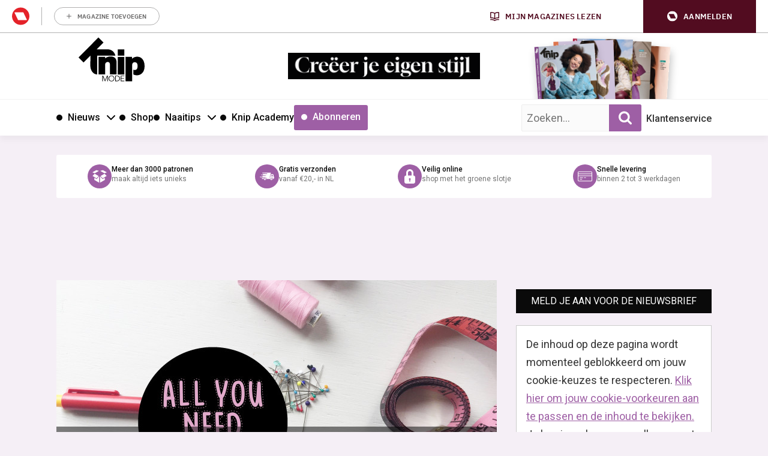

--- FILE ---
content_type: text/html; charset=UTF-8
request_url: https://knipmode.nl/2017/09/10/inspiratie-all-you-need-to-sew-mode-michelle/
body_size: 33164
content:
	<!doctype html>
<html class="no-js no-svg" lang="nl-NL">
<head>
    <meta charset="UTF-8" />
    <meta http-equiv="Content-Type" content="text/html; charset=UTF-8" />
    <meta http-equiv="X-UA-Compatible" content="IE=edge">
    <meta name="viewport" content="width=device-width, initial-scale=1, maximum-scale=1">
    				<script type="text/javascript">
					var rmg_bc_pl_data = {"DAP_DATA":"{\"ARTICLE\":{\"dl_art_content_guid\":\"40843ae6-53ee-4f2e-8806-780ce00269ff\",\"dl_art_content_id\":\"43000092490\",\"dl_art_pluscontent\":false,\"dl_art_paywall\":false,\"dl_art_full_content_available\":true},\"CONTEXT\":{\"dl_ctx_timestamp_pageview\":1769376973,\"dl_ctx_sitecode\":\"Site-Knipmode-RMN-NL\",\"dl_ctx_user\":\"ANONYMOUS\",\"dl_ctx_pw_dialog\":\"NONE\",\"dl_ctx_page_type\":\"article\",\"dl_ctx_page_category\":\"content\"}}","CIAM_ID":"","PROFILE_LOGGED_IN":0,"PROFILE_AUDIENCE":"ANONYMOUS","PROFILE_LEVEL":"","PLUSCONTENT":0,"FULL_CONTENT_AVAILABLE":1,"CIAM_CREATED":0,"EMAIL_REGISTRATION_CONFIRMED_ACCESSTOKEN":0,"GUEST_GUID":"","PAGE_TYPE":"detail","PAGE_SUB_TYPE":"default","PAGE_POST_FORMAT":"","PAGE_ACCESS_LEVEL":"low"};
					(()=>{var _=function(_){var a="; ".concat(document.cookie).split("; ".concat(_,"="));if(2===a.length)return a.pop().split(";").shift()},a=function(_){return"DM"===_?"TRIAL":_},t=_("rmg_profile")||"",e=rmg_bc_pl_data.PAGE_ACCESS_LEVEL,r=_("rmg_sub")||"",l=JSON.parse(rmg_bc_pl_data.DAP_DATA);if(r&&(cookie_data=r.split("|"),l.SITEMULTIACCESS={licenseBrand:cookie_data[3]||"",membershipType:cookie_data[4]||"",subscriptionType:cookie_data[5]||""}),5==t.split("-").length){l.CONTEXT.dl_ctx_user="REGISTERED",rmg_bc_pl_data.CIAM_ID=t,rmg_bc_pl_data.PROFILE_LOGGED_IN=1;var E=_("rmg_abs");-1!==["DM","ABO","SINGLE"].indexOf(E)?(rmg_bc_pl_data.PROFILE_AUDIENCE=a(E),l.CONTEXT.dl_ctx_user=a(E)):(rmg_bc_pl_data.PROFILE_AUDIENCE="REGISTERED","high"===e&&(l.CONTEXT.dl_ctx_pw_dialog="TEASE-SUBSCRIPTION-TRIAL"));var c=function(_){try{var a=_.split(".")[1].replace(/-/g,"+").replace(/_/g,"/"),t=decodeURIComponent(atob(a).split("").map((function(_){return"%"+("00"+_.charCodeAt(0).toString(16)).slice(-2)})).join(""));return JSON.parse(t)}catch(_){return null}}(_("rmg_at"));rmg_bc_pl_data.CIAM_CREATED=c&&c.created?1e3*c.created:0,rmg_bc_pl_data.EMAIL_REGISTRATION_CONFIRMED_ACCESSTOKEN=c&&c.email_verified?1:0,rmg_bc_pl_data.PROFILE_LEVEL=c&&c.profile_level?c.profile_level:"none"}else rmg_bc_pl_data.PROFILE_AUDIENCE="ANONYMOUS",rmg_bc_pl_data.PROFILE_LEVEL="none",rmg_bc_pl_data.GUEST_GUID=_("rmg_guest")||"","medium"===e&&(l.CONTEXT.dl_ctx_pw_dialog="TEASE-REGISTER"),"high"===e&&(l.CONTEXT.dl_ctx_pw_dialog="TEASE-SUBSCRIPTION");rmg_bc_pl_data.DAP_DATA=JSON.stringify(l),window.addEventListener("rmg_paywall_check_article_access",(function(){var _=JSON.parse(rmg_bc_pl_data.DAP_DATA);_.ARTICLE.dl_art_full_content_available=!0,_.ARTICLE.dl_art_paywall=!1,_.CONTEXT.dl_ctx_pw_dialog="NONE",rmg_bc_pl_data.DAP_DATA=JSON.stringify(_),rmg_bc_pl_data.FULL_CONTENT_AVAILABLE=1}))})();
				</script>    <meta name='robots' content='index, follow, max-image-preview:large, max-snippet:-1, max-video-preview:-1' />
	<style>img:is([sizes="auto" i], [sizes^="auto," i]) { contain-intrinsic-size: 3000px 1500px }</style>
	
	<!-- This site is optimized with the Yoast SEO plugin v25.8 - https://yoast.com/wordpress/plugins/seo/ -->
	<title>INSPIRATIE | All you need to sew - Mode met Michelle | Knipmode</title>
<link crossorigin data-rocket-preconnect href="https://sgtm.knipmode.nl" rel="preconnect">
<link crossorigin data-rocket-preconnect href="https://www.googletagmanager.com" rel="preconnect">
<link crossorigin data-rocket-preconnect href="https://sdk.privacy-center.org" rel="preconnect">
<link crossorigin data-rocket-preconnect href="https://fonts.googleapis.com" rel="preconnect">
<link crossorigin data-rocket-preconnect href="https://o305.knipmode.nl" rel="preconnect">
<link crossorigin data-rocket-preconnect href="https://pool-newskoolmedia.adhese.com" rel="preconnect">
<link crossorigin data-rocket-preconnect href="https://api.mijnmagazines.be" rel="preconnect">
<link crossorigin data-rocket-preconnect href="https://roularta.blueconic.net" rel="preconnect">
<link crossorigin data-rocket-preconnect href="https://myprivacy.roularta.net" rel="preconnect">
<link data-rocket-preload as="style" href="https://fonts.googleapis.com/css2?family=Roboto:wght@400;500;700&#038;family=Gloock&#038;display=swap" rel="preload">
<link data-rocket-preload as="style" href="https://fonts.googleapis.com/css?family=Open%20Sans%3A300%2C400%2C500%2C600%2C700%2C800&#038;display=swap" rel="preload">
<link href="https://fonts.googleapis.com/css2?family=Roboto:wght@400;500;700&#038;family=Gloock&#038;display=swap" media="print" onload="this.media=&#039;all&#039;" rel="stylesheet">
<noscript><link rel="stylesheet" href="https://fonts.googleapis.com/css2?family=Roboto:wght@400;500;700&#038;family=Gloock&#038;display=swap"></noscript>
<link href="https://fonts.googleapis.com/css?family=Open%20Sans%3A300%2C400%2C500%2C600%2C700%2C800&#038;display=swap" media="print" onload="this.media=&#039;all&#039;" rel="stylesheet">
<noscript><link rel="stylesheet" href="https://fonts.googleapis.com/css?family=Open%20Sans%3A300%2C400%2C500%2C600%2C700%2C800&#038;display=swap"></noscript><link rel="preload" data-rocket-preload as="image" href="https://knipmode.nl/app/uploads/2017/09/all-you-need-to-sew-734x380-c-center.jpg" imagesrcset="https://knipmode.nl/app/uploads/2017/09/all-you-need-to-sew-734x380-c-center.jpg 1x, 
                                            https://knipmode.nl/app/uploads/2017/09/all-you-need-to-sew-1468x760-c-center.jpg 2x" imagesizes="" fetchpriority="high">
	<meta name="description" content="In deze video vertelt Michelle je wat je allemaal nodig hebt als je begint met het maken van je eigen kleding. Michelle: &quot;In deze video leg ik je uit hoe" />
	<link rel="canonical" href="https://knipmode.nl/2017/09/10/inspiratie-all-you-need-to-sew-mode-michelle/" />
	<meta property="og:locale" content="nl_NL" />
	<meta property="og:type" content="article" />
	<meta property="og:title" content="INSPIRATIE | All you need to sew - Mode met Michelle | Knipmode" />
	<meta property="og:description" content="In deze video vertelt Michelle je wat je allemaal nodig hebt als je begint met het maken van je eigen kleding. Michelle: &quot;In deze video leg ik je uit hoe" />
	<meta property="og:url" content="https://knipmode.nl/2017/09/10/inspiratie-all-you-need-to-sew-mode-michelle/" />
	<meta property="og:site_name" content="Knipmode" />
	<meta property="article:publisher" content="https://www.facebook.com/KnipmodeNL/" />
	<meta property="article:published_time" content="2017-09-10T11:51:01+00:00" />
	<meta property="article:modified_time" content="2017-09-10T11:56:03+00:00" />
	<meta property="og:image" content="https://knipmode.nl/app/uploads/2017/09/all-you-need-to-sew.jpg" />
	<meta property="og:image:width" content="3264" />
	<meta property="og:image:height" content="1938" />
	<meta property="og:image:type" content="image/jpeg" />
	<meta name="author" content="Isabel van der Meijde" />
	<meta name="twitter:card" content="summary_large_image" />
	<meta name="twitter:creator" content="@knipmode_nl" />
	<meta name="twitter:site" content="@knipmode_nl" />
	<meta name="twitter:label1" content="Written by" />
	<meta name="twitter:data1" content="Isabel van der Meijde" />
	<meta name="twitter:label2" content="Est. reading time" />
	<meta name="twitter:data2" content="1 minuut" />
	<script type="application/ld+json" class="yoast-schema-graph">{"@context":"https://schema.org","@graph":[{"@type":"WebPage","@id":"https://knipmode.nl/2017/09/10/inspiratie-all-you-need-to-sew-mode-michelle/","url":"https://knipmode.nl/2017/09/10/inspiratie-all-you-need-to-sew-mode-michelle/","name":"INSPIRATIE | All you need to sew - Mode met Michelle | Knipmode","isPartOf":{"@id":"https://knipmode.nl/#website"},"primaryImageOfPage":{"@id":"https://knipmode.nl/2017/09/10/inspiratie-all-you-need-to-sew-mode-michelle/#primaryimage"},"image":{"@id":"https://knipmode.nl/2017/09/10/inspiratie-all-you-need-to-sew-mode-michelle/#primaryimage"},"thumbnailUrl":"https://knipmode.nl/app/uploads/2017/09/all-you-need-to-sew.jpg","datePublished":"2017-09-10T11:51:01+00:00","dateModified":"2017-09-10T11:56:03+00:00","author":{"@id":"https://knipmode.nl/#/schema/person/1f40eaba7c26e27b7aeb9710111450b6"},"description":"In deze video vertelt Michelle je wat je allemaal nodig hebt als je begint met het maken van je eigen kleding. Michelle: \"In deze video leg ik je uit hoe","breadcrumb":{"@id":"https://knipmode.nl/2017/09/10/inspiratie-all-you-need-to-sew-mode-michelle/#breadcrumb"},"inLanguage":"nl-NL","potentialAction":[{"@type":"ReadAction","target":["https://knipmode.nl/2017/09/10/inspiratie-all-you-need-to-sew-mode-michelle/"]}]},{"@type":"ImageObject","inLanguage":"nl-NL","@id":"https://knipmode.nl/2017/09/10/inspiratie-all-you-need-to-sew-mode-michelle/#primaryimage","url":"https://knipmode.nl/app/uploads/2017/09/all-you-need-to-sew.jpg","contentUrl":"https://knipmode.nl/app/uploads/2017/09/all-you-need-to-sew.jpg","width":3264,"height":1938},{"@type":"BreadcrumbList","@id":"https://knipmode.nl/2017/09/10/inspiratie-all-you-need-to-sew-mode-michelle/#breadcrumb","itemListElement":[{"@type":"ListItem","position":1,"name":"Home","item":"https://knipmode.nl/"},{"@type":"ListItem","position":2,"name":"INSPIRATIE | All you need to sew &#8211; Mode met Michelle"}]},{"@type":"WebSite","@id":"https://knipmode.nl/#website","url":"https://knipmode.nl/","name":"Knipmode","description":"Naaipatronen, naaitips en zelfmaakmode","potentialAction":[{"@type":"SearchAction","target":{"@type":"EntryPoint","urlTemplate":"https://knipmode.nl/?s={search_term_string}"},"query-input":{"@type":"PropertyValueSpecification","valueRequired":true,"valueName":"search_term_string"}}],"inLanguage":"nl-NL"},{"@type":"Person","@id":"https://knipmode.nl/#/schema/person/1f40eaba7c26e27b7aeb9710111450b6","name":"Isabel van der Meijde","image":{"@type":"ImageObject","inLanguage":"nl-NL","@id":"https://knipmode.nl/#/schema/person/image/","url":"https://secure.gravatar.com/avatar/16fa5e33d958d4f2de5c3d4dd47e0605c77015d1728a0a589000229dacb492c0?s=96&d=mm&r=g","contentUrl":"https://secure.gravatar.com/avatar/16fa5e33d958d4f2de5c3d4dd47e0605c77015d1728a0a589000229dacb492c0?s=96&d=mm&r=g","caption":"Isabel van der Meijde"},"url":"https://knipmode.nl/author/isabel/"}]}</script>
	<!-- / Yoast SEO plugin. -->


<link rel='preconnect' href='//myprivacy.roularta.net' />
<link rel='preconnect' href='//api.mijnmagazines.be' />
<link href='https://fonts.gstatic.com' crossorigin rel='preconnect' />
<!-- Start Cookie consent production -->
<script>
window.didomiConfig = {"cookies":{"group":{"enabled":true,"customDomain":"myprivacy.roularta.net"},"storageSources":{"cookies":false,"localStorage":true}},"tagManager":{"provider":"gtm"},"sync":{"enabled":true,"delayNotice":true},"user":{"organizationUserIdAuthSid":"siteknipm-QWcBrYwc","organizationUserIdAuthAlgorithm":"hash-sha256"}};
function consentGetCookie(name) {
    const value = `; ${document.cookie}`;
    const parts = value.split(`; ${name}=`);
    if (parts.length === 2) {
        return parts.pop().split(';').shift();
    }
}

let user_id = consentGetCookie('rmg_profile');
if (undefined === user_id || 'notLoggedIn' === user_id || 'error' === user_id) {
    user_id = consentGetCookie('rmg_guest') ?? null;
}

if (user_id) {
    async function consentHash(str) {
        const buf = await crypto.subtle.digest("SHA-256", new TextEncoder("utf-8").encode(str));
        return Array.prototype.map.call(new Uint8Array(buf), x => (('00' + x.toString(16)).slice(-2))).join('');
    }

    consentHash(user_id + "uF6mu4dQvqNktEq1HtkWxZkNrq1Fr6oY").then((digest) => {
        window.didomiConfig.user.organizationUserId = user_id;
        window.didomiConfig.user.organizationUserIdAuthDigest = digest;
    });
}
window.didomiEventListeners = window.didomiEventListeners || [];
window.gdprAppliesGlobally = true;
(function(){function a(e){if(!window.frames[e]){if(document.body&&document.body.firstChild){var t=document.body;var n=document.createElement("iframe");n.style.display="none";n.name=e;n.title=e;t.insertBefore(n,t.firstChild)}else{setTimeout(function(){a(e)},5)}}}function e(n,r,o,c,s){function e(e,t,n,a){if(typeof n!=="function"){return}if(!window[r]){window[r]=[]}var i=false;if(s){i=s(e,t,n)}if(!i){window[r].push({command:e,parameter:t,callback:n,version:a})}}e.stub=true;function t(a){if(!window[n]||window[n].stub!==true){return}if(!a.data){return}var i=typeof a.data==="string";var e;try{e=i?JSON.parse(a.data):a.data}catch(t){return}if(e[o]){var r=e[o];window[n](r.command,r.parameter,function(e,t){var n={};n[c]={returnValue:e,success:t,callId:r.callId};a.source.postMessage(i?JSON.stringify(n):n,"*")},r.version)}}if(typeof window[n]!=="function"){window[n]=e;if(window.addEventListener){window.addEventListener("message",t,false)}else{window.attachEvent("onmessage",t)}}}e("__tcfapi","__tcfapiBuffer","__tcfapiCall","__tcfapiReturn");a("__tcfapiLocator");(function(e){  var t=document.createElement("script");t.id="spcloader";t.type="text/javascript";t.async=true;t.src="https://sdk.privacy-center.org/"+e+"/loader.js?target="+document.location.hostname;t.charset="utf-8";var n=document.getElementsByTagName("script")[0];n.parentNode.insertBefore(t,n)})("0c7f196f-0b85-4850-bfd5-f5512ebf3f5d")})();
window.addEventListener("hashchange", function(e){if (e.newURL) {checkCookieHash();}}, false);
window.didomiOnReady = window.didomiOnReady || [];
window.didomiOnReady.push(checkCookieHash);
function checkCookieHash() {var hash = window.location.hash.substring(1);if ("cookies" == hash) {Didomi.preferences.show(); history.pushState(null, null, "#");}}
</script>
<style>
.didomi_warning {border: 1px solid #ccc; padding: 1rem; background: #fff;}
</style>
<!-- End Cookie consent production -->
<!-- Start blueconic production --><link rel="preconnect" href="//O305.knipmode.nl/" crossorigin><script type="text/javascript">    (function () {        var bcScript = document.createElement('script');        bcScript.async = true;        bcScript.src = '//O305.knipmode.nl/script.js';        (document.getElementsByTagName('head')[0] || document.getElementsByTagName('body')[0]).appendChild(bcScript);    })();</script><!-- End blueconic production -->
<link rel='stylesheet' id='twbbwg-global-css' href='https://knipmode.nl/app/plugins/photo-gallery/booster/assets/css/global.css?rel=118' type='text/css' media='all' />
<link rel='stylesheet' id='wp-block-library-css' href='https://knipmode.nl/wp/wp-includes/css/dist/block-library/style.min.css?rel=118' type='text/css' media='all' />
<style id='classic-theme-styles-inline-css' type='text/css'>
/*! This file is auto-generated */
.wp-block-button__link{color:#fff;background-color:#32373c;border-radius:9999px;box-shadow:none;text-decoration:none;padding:calc(.667em + 2px) calc(1.333em + 2px);font-size:1.125em}.wp-block-file__button{background:#32373c;color:#fff;text-decoration:none}
</style>
<style id='global-styles-inline-css' type='text/css'>
:root{--wp--preset--aspect-ratio--square: 1;--wp--preset--aspect-ratio--4-3: 4/3;--wp--preset--aspect-ratio--3-4: 3/4;--wp--preset--aspect-ratio--3-2: 3/2;--wp--preset--aspect-ratio--2-3: 2/3;--wp--preset--aspect-ratio--16-9: 16/9;--wp--preset--aspect-ratio--9-16: 9/16;--wp--preset--color--black: #000000;--wp--preset--color--cyan-bluish-gray: #abb8c3;--wp--preset--color--white: #ffffff;--wp--preset--color--pale-pink: #f78da7;--wp--preset--color--vivid-red: #cf2e2e;--wp--preset--color--luminous-vivid-orange: #ff6900;--wp--preset--color--luminous-vivid-amber: #fcb900;--wp--preset--color--light-green-cyan: #7bdcb5;--wp--preset--color--vivid-green-cyan: #00d084;--wp--preset--color--pale-cyan-blue: #8ed1fc;--wp--preset--color--vivid-cyan-blue: #0693e3;--wp--preset--color--vivid-purple: #9b51e0;--wp--preset--gradient--vivid-cyan-blue-to-vivid-purple: linear-gradient(135deg,rgba(6,147,227,1) 0%,rgb(155,81,224) 100%);--wp--preset--gradient--light-green-cyan-to-vivid-green-cyan: linear-gradient(135deg,rgb(122,220,180) 0%,rgb(0,208,130) 100%);--wp--preset--gradient--luminous-vivid-amber-to-luminous-vivid-orange: linear-gradient(135deg,rgba(252,185,0,1) 0%,rgba(255,105,0,1) 100%);--wp--preset--gradient--luminous-vivid-orange-to-vivid-red: linear-gradient(135deg,rgba(255,105,0,1) 0%,rgb(207,46,46) 100%);--wp--preset--gradient--very-light-gray-to-cyan-bluish-gray: linear-gradient(135deg,rgb(238,238,238) 0%,rgb(169,184,195) 100%);--wp--preset--gradient--cool-to-warm-spectrum: linear-gradient(135deg,rgb(74,234,220) 0%,rgb(151,120,209) 20%,rgb(207,42,186) 40%,rgb(238,44,130) 60%,rgb(251,105,98) 80%,rgb(254,248,76) 100%);--wp--preset--gradient--blush-light-purple: linear-gradient(135deg,rgb(255,206,236) 0%,rgb(152,150,240) 100%);--wp--preset--gradient--blush-bordeaux: linear-gradient(135deg,rgb(254,205,165) 0%,rgb(254,45,45) 50%,rgb(107,0,62) 100%);--wp--preset--gradient--luminous-dusk: linear-gradient(135deg,rgb(255,203,112) 0%,rgb(199,81,192) 50%,rgb(65,88,208) 100%);--wp--preset--gradient--pale-ocean: linear-gradient(135deg,rgb(255,245,203) 0%,rgb(182,227,212) 50%,rgb(51,167,181) 100%);--wp--preset--gradient--electric-grass: linear-gradient(135deg,rgb(202,248,128) 0%,rgb(113,206,126) 100%);--wp--preset--gradient--midnight: linear-gradient(135deg,rgb(2,3,129) 0%,rgb(40,116,252) 100%);--wp--preset--font-size--small: 13px;--wp--preset--font-size--medium: 20px;--wp--preset--font-size--large: 36px;--wp--preset--font-size--x-large: 42px;--wp--preset--spacing--20: 0.44rem;--wp--preset--spacing--30: 0.67rem;--wp--preset--spacing--40: 1rem;--wp--preset--spacing--50: 1.5rem;--wp--preset--spacing--60: 2.25rem;--wp--preset--spacing--70: 3.38rem;--wp--preset--spacing--80: 5.06rem;--wp--preset--shadow--natural: 6px 6px 9px rgba(0, 0, 0, 0.2);--wp--preset--shadow--deep: 12px 12px 50px rgba(0, 0, 0, 0.4);--wp--preset--shadow--sharp: 6px 6px 0px rgba(0, 0, 0, 0.2);--wp--preset--shadow--outlined: 6px 6px 0px -3px rgba(255, 255, 255, 1), 6px 6px rgba(0, 0, 0, 1);--wp--preset--shadow--crisp: 6px 6px 0px rgba(0, 0, 0, 1);}:where(.is-layout-flex){gap: 0.5em;}:where(.is-layout-grid){gap: 0.5em;}body .is-layout-flex{display: flex;}.is-layout-flex{flex-wrap: wrap;align-items: center;}.is-layout-flex > :is(*, div){margin: 0;}body .is-layout-grid{display: grid;}.is-layout-grid > :is(*, div){margin: 0;}:where(.wp-block-columns.is-layout-flex){gap: 2em;}:where(.wp-block-columns.is-layout-grid){gap: 2em;}:where(.wp-block-post-template.is-layout-flex){gap: 1.25em;}:where(.wp-block-post-template.is-layout-grid){gap: 1.25em;}.has-black-color{color: var(--wp--preset--color--black) !important;}.has-cyan-bluish-gray-color{color: var(--wp--preset--color--cyan-bluish-gray) !important;}.has-white-color{color: var(--wp--preset--color--white) !important;}.has-pale-pink-color{color: var(--wp--preset--color--pale-pink) !important;}.has-vivid-red-color{color: var(--wp--preset--color--vivid-red) !important;}.has-luminous-vivid-orange-color{color: var(--wp--preset--color--luminous-vivid-orange) !important;}.has-luminous-vivid-amber-color{color: var(--wp--preset--color--luminous-vivid-amber) !important;}.has-light-green-cyan-color{color: var(--wp--preset--color--light-green-cyan) !important;}.has-vivid-green-cyan-color{color: var(--wp--preset--color--vivid-green-cyan) !important;}.has-pale-cyan-blue-color{color: var(--wp--preset--color--pale-cyan-blue) !important;}.has-vivid-cyan-blue-color{color: var(--wp--preset--color--vivid-cyan-blue) !important;}.has-vivid-purple-color{color: var(--wp--preset--color--vivid-purple) !important;}.has-black-background-color{background-color: var(--wp--preset--color--black) !important;}.has-cyan-bluish-gray-background-color{background-color: var(--wp--preset--color--cyan-bluish-gray) !important;}.has-white-background-color{background-color: var(--wp--preset--color--white) !important;}.has-pale-pink-background-color{background-color: var(--wp--preset--color--pale-pink) !important;}.has-vivid-red-background-color{background-color: var(--wp--preset--color--vivid-red) !important;}.has-luminous-vivid-orange-background-color{background-color: var(--wp--preset--color--luminous-vivid-orange) !important;}.has-luminous-vivid-amber-background-color{background-color: var(--wp--preset--color--luminous-vivid-amber) !important;}.has-light-green-cyan-background-color{background-color: var(--wp--preset--color--light-green-cyan) !important;}.has-vivid-green-cyan-background-color{background-color: var(--wp--preset--color--vivid-green-cyan) !important;}.has-pale-cyan-blue-background-color{background-color: var(--wp--preset--color--pale-cyan-blue) !important;}.has-vivid-cyan-blue-background-color{background-color: var(--wp--preset--color--vivid-cyan-blue) !important;}.has-vivid-purple-background-color{background-color: var(--wp--preset--color--vivid-purple) !important;}.has-black-border-color{border-color: var(--wp--preset--color--black) !important;}.has-cyan-bluish-gray-border-color{border-color: var(--wp--preset--color--cyan-bluish-gray) !important;}.has-white-border-color{border-color: var(--wp--preset--color--white) !important;}.has-pale-pink-border-color{border-color: var(--wp--preset--color--pale-pink) !important;}.has-vivid-red-border-color{border-color: var(--wp--preset--color--vivid-red) !important;}.has-luminous-vivid-orange-border-color{border-color: var(--wp--preset--color--luminous-vivid-orange) !important;}.has-luminous-vivid-amber-border-color{border-color: var(--wp--preset--color--luminous-vivid-amber) !important;}.has-light-green-cyan-border-color{border-color: var(--wp--preset--color--light-green-cyan) !important;}.has-vivid-green-cyan-border-color{border-color: var(--wp--preset--color--vivid-green-cyan) !important;}.has-pale-cyan-blue-border-color{border-color: var(--wp--preset--color--pale-cyan-blue) !important;}.has-vivid-cyan-blue-border-color{border-color: var(--wp--preset--color--vivid-cyan-blue) !important;}.has-vivid-purple-border-color{border-color: var(--wp--preset--color--vivid-purple) !important;}.has-vivid-cyan-blue-to-vivid-purple-gradient-background{background: var(--wp--preset--gradient--vivid-cyan-blue-to-vivid-purple) !important;}.has-light-green-cyan-to-vivid-green-cyan-gradient-background{background: var(--wp--preset--gradient--light-green-cyan-to-vivid-green-cyan) !important;}.has-luminous-vivid-amber-to-luminous-vivid-orange-gradient-background{background: var(--wp--preset--gradient--luminous-vivid-amber-to-luminous-vivid-orange) !important;}.has-luminous-vivid-orange-to-vivid-red-gradient-background{background: var(--wp--preset--gradient--luminous-vivid-orange-to-vivid-red) !important;}.has-very-light-gray-to-cyan-bluish-gray-gradient-background{background: var(--wp--preset--gradient--very-light-gray-to-cyan-bluish-gray) !important;}.has-cool-to-warm-spectrum-gradient-background{background: var(--wp--preset--gradient--cool-to-warm-spectrum) !important;}.has-blush-light-purple-gradient-background{background: var(--wp--preset--gradient--blush-light-purple) !important;}.has-blush-bordeaux-gradient-background{background: var(--wp--preset--gradient--blush-bordeaux) !important;}.has-luminous-dusk-gradient-background{background: var(--wp--preset--gradient--luminous-dusk) !important;}.has-pale-ocean-gradient-background{background: var(--wp--preset--gradient--pale-ocean) !important;}.has-electric-grass-gradient-background{background: var(--wp--preset--gradient--electric-grass) !important;}.has-midnight-gradient-background{background: var(--wp--preset--gradient--midnight) !important;}.has-small-font-size{font-size: var(--wp--preset--font-size--small) !important;}.has-medium-font-size{font-size: var(--wp--preset--font-size--medium) !important;}.has-large-font-size{font-size: var(--wp--preset--font-size--large) !important;}.has-x-large-font-size{font-size: var(--wp--preset--font-size--x-large) !important;}
:where(.wp-block-post-template.is-layout-flex){gap: 1.25em;}:where(.wp-block-post-template.is-layout-grid){gap: 1.25em;}
:where(.wp-block-columns.is-layout-flex){gap: 2em;}:where(.wp-block-columns.is-layout-grid){gap: 2em;}
:root :where(.wp-block-pullquote){font-size: 1.5em;line-height: 1.6;}
</style>
<link rel='stylesheet' id='bwg_fonts-css' href='https://knipmode.nl/app/plugins/photo-gallery/css/bwg-fonts/fonts.css?rel=118' type='text/css' media='all' />
<link rel='stylesheet' id='sumoselect-css' href='https://knipmode.nl/app/plugins/photo-gallery/css/sumoselect.min.css?rel=118' type='text/css' media='all' />
<link rel='stylesheet' id='mCustomScrollbar-css' href='https://knipmode.nl/app/plugins/photo-gallery/css/jquery.mCustomScrollbar.min.css?rel=118' type='text/css' media='all' />
<link rel='stylesheet' id='bwg_frontend-css' href='https://knipmode.nl/app/plugins/photo-gallery/css/styles.min.css?rel=118' type='text/css' media='all' />
<link rel='stylesheet' id='wpsl-styles-css' href='https://knipmode.nl/app/plugins/wp-store-locator/css/styles.min.css?rel=118' type='text/css' media='all' />
<link rel='stylesheet' id='knipmode-css' href='https://knipmode.nl/app/themes/knipmode/assets/dist/main.min.css?rel=118' type='text/css' media='all' />
<script type="text/javascript" src="https://knipmode.nl/wp/wp-includes/js/jquery/jquery.min.js?rel=118" id="jquery-core-js"></script>
<script type="text/javascript" src="https://knipmode.nl/wp/wp-includes/js/jquery/jquery-migrate.min.js?rel=118" id="jquery-migrate-js"></script>
<script type="text/javascript" src="https://knipmode.nl/app/plugins/photo-gallery/booster/assets/js/circle-progress.js?rel=118" id="twbbwg-circle-js"></script>
<script type="text/javascript" id="twbbwg-global-js-extra">
/* <![CDATA[ */
var twb = {"nonce":"fa4879f4f2","ajax_url":"https:\/\/knipmode.nl\/wp\/wp-admin\/admin-ajax.php","plugin_url":"https:\/\/knipmode.nl\/app\/plugins\/photo-gallery\/booster","href":"https:\/\/knipmode.nl\/wp\/wp-admin\/admin.php?page=twbbwg_photo-gallery"};
var twb = {"nonce":"fa4879f4f2","ajax_url":"https:\/\/knipmode.nl\/wp\/wp-admin\/admin-ajax.php","plugin_url":"https:\/\/knipmode.nl\/app\/plugins\/photo-gallery\/booster","href":"https:\/\/knipmode.nl\/wp\/wp-admin\/admin.php?page=twbbwg_photo-gallery"};
/* ]]> */
</script>
<script type="text/javascript" src="https://knipmode.nl/app/plugins/photo-gallery/booster/assets/js/global.js?rel=118" id="twbbwg-global-js"></script>
<script type="text/javascript" src="https://knipmode.nl/app/plugins/photo-gallery/js/jquery.sumoselect.min.js?rel=118" id="sumoselect-js"></script>
<script type="text/javascript" src="https://knipmode.nl/app/plugins/photo-gallery/js/tocca.min.js?rel=118" id="bwg_mobile-js"></script>
<script type="text/javascript" src="https://knipmode.nl/app/plugins/photo-gallery/js/jquery.mCustomScrollbar.concat.min.js?rel=118" id="mCustomScrollbar-js"></script>
<script type="text/javascript" src="https://knipmode.nl/app/plugins/photo-gallery/js/jquery.fullscreen.min.js?rel=118" id="jquery-fullscreen-js"></script>
<script type="text/javascript" id="bwg_frontend-js-extra">
/* <![CDATA[ */
var bwg_objectsL10n = {"bwg_field_required":"field is required.","bwg_mail_validation":"This is not a valid email address.","bwg_search_result":"There are no images matching your search.","bwg_select_tag":"Select Tag","bwg_order_by":"Order By","bwg_search":"Search","bwg_show_ecommerce":"Show Ecommerce","bwg_hide_ecommerce":"Hide Ecommerce","bwg_show_comments":"Show Comments","bwg_hide_comments":"Hide Comments","bwg_restore":"Restore","bwg_maximize":"Maximize","bwg_fullscreen":"Fullscreen","bwg_exit_fullscreen":"Exit Fullscreen","bwg_search_tag":"SEARCH...","bwg_tag_no_match":"No tags found","bwg_all_tags_selected":"All tags selected","bwg_tags_selected":"tags selected","play":"Play","pause":"Pause","is_pro":"","bwg_play":"Play","bwg_pause":"Pause","bwg_hide_info":"Hide info","bwg_show_info":"Show info","bwg_hide_rating":"Hide rating","bwg_show_rating":"Show rating","ok":"Ok","cancel":"Cancel","select_all":"Select all","lazy_load":"0","lazy_loader":"https:\/\/knipmode.nl\/app\/plugins\/photo-gallery\/images\/ajax_loader.png","front_ajax":"0","bwg_tag_see_all":"see all tags","bwg_tag_see_less":"see less tags"};
/* ]]> */
</script>
<script type="text/javascript" src="https://knipmode.nl/app/plugins/photo-gallery/js/scripts.min.js?rel=118" id="bwg_frontend-js"></script>
<script type="text/javascript" id="rmgWpAccount-js-before">
/* <![CDATA[ */
var rmgFrontLoggedIn = false; addEventListener("rmg_front_logged_in_event", function(){
        rmgFrontLoggedIn = true;
        });
/* ]]> */
</script>
<script type="text/javascript" src="https://knipmode.nl/app/plugins/rmg-wp-account/dist/rmg-auth.cfdc269695785dc9407b.js?rel=118" id="rmgWpAccount-js"></script>
<script type="text/javascript" id="rmgWpAccount-js-after">
/* <![CDATA[ */
var rmgAuth = window.rmgAuth; rmgAuth.start({"backend_url":"https:\/\/knipmode.nl\/wp-json\/rmg-sso\/v1\/state","language":"nl","site_code":""}); 
/* ]]> */
</script>
<script type="text/javascript" id="rmg-paywall-js-before">
/* <![CDATA[ */
window.rmgPaywallRest = {"homeUrl":"https:\/\/knipmode.nl","restNonce":"a9fd67fde2"};
/* ]]> */
</script>
<script type="text/javascript" src="https://knipmode.nl/app/plugins/rmg-paywall/assets/js/rmg-paywall.js?rel=118" id="rmg-paywall-js"></script>
<link rel="https://api.w.org/" href="https://knipmode.nl/wp-json/" /><link rel="alternate" title="JSON" type="application/json" href="https://knipmode.nl/wp-json/wp/v2/posts/92490" /><link rel="EditURI" type="application/rsd+xml" title="RSD" href="https://knipmode.nl/wp/xmlrpc.php?rsd" />
<meta name="generator" content="WordPress 6.8.3" />
<link rel='shortlink' href='https://knipmode.nl/?p=92490' />
<link rel="alternate" title="oEmbed (JSON)" type="application/json+oembed" href="https://knipmode.nl/wp-json/oembed/1.0/embed?url=https%3A%2F%2Fknipmode.nl%2F2017%2F09%2F10%2Finspiratie-all-you-need-to-sew-mode-michelle%2F" />
<link rel="alternate" title="oEmbed (XML)" type="text/xml+oembed" href="https://knipmode.nl/wp-json/oembed/1.0/embed?url=https%3A%2F%2Fknipmode.nl%2F2017%2F09%2F10%2Finspiratie-all-you-need-to-sew-mode-michelle%2F&#038;format=xml" />
<style type='text/css'>.rp4wp-related-posts ul{width:100%;padding:0;margin:0;float:left;}
.rp4wp-related-posts ul>li{list-style:none;padding:0;margin:0;padding-bottom:20px;clear:both;}
.rp4wp-related-posts ul>li>p{margin:0;padding:0;}
.rp4wp-related-post-image{width:35%;padding-right:25px;-moz-box-sizing:border-box;-webkit-box-sizing:border-box;box-sizing:border-box;float:left;}</style>
        
        
                    <script > 
                var RoulartaConfig = { 
                    "slots": [{"slotType":"top_lb_bb","containerId":"dfp_top_lb_bb","devices":["desktop","tablet"]},{"slotType":"top_rt","containerId":"dfp_top_rt_sidebar","devices":["desktop","tablet"]},{"slotType":"mid_rt","containerId":"dfp_mid_rt_sidebar","devices":["desktop","tablet"]},{"slotType":"bot_rt","containerId":"dfp_bot_rt_mobile_sidebar","devices":["mobile"]},{"slotType":"mid_fluid","containerId":"dfp_mid_fluid","devices":["desktop","tablet"]},{"slotType":"bot_rt","containerId":"dfp_bot_rt_mobile","devices":["mobile"]},{"slotType":"bot_lb","containerId":"dfp_bot_lb","devices":["desktop","tablet"]},{"slotType":"mid_incontent","containerId":"dfp_top_incontent","devices":["desktop","tablet"]},{"slotType":"mid_incontent","containerId":"dfp_top_incontent_mob","devices":["mobile"]}],
                    "data": {
                        "domain": "knipmode.nl",
                        "pageType": "article",
                        "pageId": "92490",
                        "category": ["mode-met-michelle","nieuws"],
                        "tags": []                    },
                    "options": { 
                        "debug": false, 
                        "disableAds": false, 
                        "cmp": "didomi"
                    } 
                };
            </script>

            <script data-vendor='iab:553' type='didomi/javascript'   src="https://pool-newskoolmedia.adhese.com/tag/config.v2.js"></script>
                        <!-- Google Tag Manager -->
                <script didomi-whitelist="true">
                    window.dataLayer = window.dataLayer || [];
                    window.dataLayer.push({"screen_info":{"page_type":"article","article_id":92490,"page_category_full":["mode-met-michelle","nieuws"],"page_category":"nieuws","page_tags":[]}});
                </script>
        
                <script didomi-whitelist="true">
                    (function(w,d,s,l,i){w[l]=w[l]||[];w[l].push({'gtm.start':
                    new Date().getTime(),event:'gtm.js'});var f=d.getElementsByTagName(s)[0],
                    j=d.createElement(s),dl=l!='dataLayer'?'&l='+l:'';j.async=true;j.src=
                    'https://www.googletagmanager.com/gtm.js?id='+i+dl;f.parentNode.insertBefore(j,f);
                    })(window,document,'script','dataLayer','GTM-NG9QVHZ');
                </script>
            <!-- End Google Tag Manager -->
                        <!-- Google Tag Manager -->
                        
                <script didomi-whitelist="true">
                    (function(w,d,s,l,i){w[l]=w[l]||[];w[l].push({'gtm.start':
                    new Date().getTime(),event:'gtm.js'});var f=d.getElementsByTagName(s)[0],
                    j=d.createElement(s),dl=l!='dataLayer'?'&l='+l:'';j.async=true;j.src=
                    'https://sgtm.knipmode.nl/gtm.js?id='+i+dl;f.parentNode.insertBefore(j,f);
                    })(window,document,'script','dataLayer','GTM-5DLBQ6J');
                </script>
            <!-- End Google Tag Manager -->
            <link rel="icon" href="https://knipmode.nl/app/uploads/2024/01/cropped-logoKnip_2019_preview-32x32.jpg" sizes="32x32" />
<link rel="icon" href="https://knipmode.nl/app/uploads/2024/01/cropped-logoKnip_2019_preview-192x192.jpg" sizes="192x192" />
<link rel="apple-touch-icon" href="https://knipmode.nl/app/uploads/2024/01/cropped-logoKnip_2019_preview-180x180.jpg" />
<meta name="msapplication-TileImage" content="https://knipmode.nl/app/uploads/2024/01/cropped-logoKnip_2019_preview-270x270.jpg" />
<noscript><style id="rocket-lazyload-nojs-css">.rll-youtube-player, [data-lazy-src]{display:none !important;}</style></noscript>
    <meta
		property="article:section"
		content="nieuws" />
<meta
		property="article:id"
		content="43000092490" />
<meta
		property="article:author"
		content="Isabel van der Meijde" />
<meta
		property="article:tag:person"
		content="Isabel van der Meijde" />
<meta
		property="article:contentguid"
		content="40843ae6-53ee-4f2e-8806-780ce00269ff" />
<meta
		property="article:access_level"
		content="low" />
<meta
		property="site_code"
		content="Site-Knipmode-RMN-NL" />
<meta
		property="og:author"
		content="Isabel van der Meijde" />
<meta
		property="premium"
		content="false" />
<meta
		property="article:published_time"
		content="2017-09-10T13:51:01+02:00" />
<meta
		property="article:modified_time"
		content="2017-09-10T13:56:03+02:00" />
<meta
		property="og:updated_time"
		content="2017-09-10T13:56:03+02:00" />
<meta name="generator" content="WP Rocket 3.19.4" data-wpr-features="wpr_lazyload_images wpr_preconnect_external_domains wpr_oci wpr_image_dimensions wpr_preload_links wpr_desktop" /></head>    <body class="wp-singular post-template-default single single-post postid-92490 single-format-standard wp-theme-knipmode" itemscope itemtype="http://schema.org/WebPage">
        <a class="btn btn-primary skip-to-content-link" href="#main">
            Ga naar hoofdinhoud
        </a>

        <style>#rmg-mma-navigation { min-height: 55px; width: 100%; }</style>
<div  id="rmg-mma-navigation"></div>            <!-- Google Tag Manager (noscript) -->
                <noscript><iframe src="https://www.googletagmanager.com/ns.html?id=GTM-NG9QVHZ"
                height="0" width="0" style="display:none;visibility:hidden"></iframe></noscript>
            <!-- End Google Tag Manager (noscript) -->
                        <!-- Google Tag Manager (noscript) -->
                <noscript><iframe src="https://sgtm.knipmode.nl/ns.html?id=GTM-5DLBQ6J"
                height="0" width="0" style="display:none;visibility:hidden"></iframe></noscript>
            <!-- End Google Tag Manager (noscript) -->
            
                    <header  class="header">
    <div  class="container">
        <div  class="header-inner">
            <button class="header-mobile-menu nav-menu-button" id="nav-menu-icon" data-nav-menu-toggle aria-label="Open menu" aria-expanded="false" aria-controls="nav-mobile-menu"></button>

            <div class="header-logo" itemprop="headline">
                <a href="https://knipmode.nl" class="header-logo-link" aria-label="Ga naar de homepage van Knipmode">
                    <svg xmlns="http://www.w3.org/2000/svg" width="117" height="78" viewBox="0 0 117 78" fill="none" focusable="false" class="header-logo-img">
<g id="Vector">
<path id="Vector_2" d="M32.994 32.3529H65.219C65.219 32.3529 63.0851 21.17 51.0487 21.17H31.928L44.1355 8.96247L35.1693 0L0 35.5472L8.79326 44.3404L21.0008 32.1329C21.0008 32.1329 20.8297 44.425 20.8297 50.7403C20.8297 57.0556 24.9265 65.6797 33.0372 65.6797C33.0372 56.2904 32.994 33.3268 32.994 33.3268V32.3529Z" fill="black"/>
<path id="Vector_3" d="M35.2555 34.5225H46.9498V37.4254C46.9498 37.4254 49.8527 33.84 56.9369 33.84C64.4574 33.84 67.3508 38.326 67.3508 44.301V65.7097H55.4855V47.6682C55.4855 44.1693 52.7988 43.5715 51.4527 43.5715C49.2529 43.5715 47.119 45.2786 47.119 47.7547V65.7116H35.2537V34.5244L35.2555 34.5225Z" fill="black"/>
<path id="Vector_4" d="M81.0381 34.6071H69.4285V65.8169H81.0381V34.6071Z" fill="black"/>
<path id="Vector_5" d="M81.0381 21.2584H69.4285V32.351H81.0381V21.2584Z" fill="black"/>
<path id="Vector_6" d="M104.104 34.2161C97.7019 34.2161 94.6279 37.9782 94.6279 37.9782V34.5244H83.2739V77.7575H94.9682V48.6478C94.9682 45.4892 97.4443 43.9531 98.9803 43.9531C100.516 43.9531 104.613 44.1242 104.613 50.5222C104.613 56.9202 101.541 57.7832 99.4052 57.7832C98.4088 57.7832 97.6398 57.5219 97.0984 57.2455V65.5687C98.1569 66.2662 100.201 67.1725 103.675 67.1725C109.308 67.1725 116.992 62.9046 116.992 51.0393C116.992 39.1739 110.505 34.2161 104.102 34.2161H104.104Z" fill="black"/>
<g id="Group">
<path id="Vector_7" d="M46.9281 76.0466H46.9413L50.2484 67.8681H51.7845V77.7499H50.7786V69.1654H50.7504L47.1782 77.7499H46.648L43.0758 69.1654H43.0476V77.7499H42.0417V67.8681H43.5778L46.9281 76.0466Z" fill="black"/>
<path id="Vector_8" d="M63.4805 72.8071C63.4805 73.5611 63.3507 74.2548 63.0894 74.8865C62.8281 75.5201 62.469 76.0654 62.0084 76.526C61.5477 76.9866 61.0025 77.3476 60.3745 77.6071C59.7466 77.8665 59.0641 77.9981 58.329 77.9981C57.5939 77.9981 56.9133 77.8684 56.2834 77.6071C55.6555 77.3457 55.1102 76.9866 54.6496 76.526C54.189 76.0654 53.828 75.5183 53.5686 74.8865C53.3072 74.2529 53.1775 73.5611 53.1775 72.8071C53.1775 72.0532 53.3072 71.3613 53.5686 70.7277C53.8299 70.0941 54.189 69.5489 54.6496 69.0883C55.1102 68.6277 55.6536 68.2667 56.2834 68.0072C56.9133 67.7478 57.5939 67.6162 58.329 67.6162C59.0641 67.6162 59.7466 67.7459 60.3745 68.0072C61.0025 68.2686 61.5477 68.6277 62.0084 69.0883C62.469 69.5489 62.83 70.096 63.0894 70.7277C63.3489 71.3613 63.4805 72.0532 63.4805 72.8071ZM62.4201 72.8147C62.4201 72.2393 62.3261 71.6904 62.14 71.1696C61.9538 70.6488 61.6831 70.1919 61.3296 69.7971C60.9762 69.4023 60.5456 69.0883 60.038 68.857C59.5304 68.6239 58.9607 68.5092 58.329 68.5092C57.6973 68.5092 57.1257 68.6258 56.62 68.857C56.1123 69.0902 55.6818 69.4023 55.3283 69.7971C54.9749 70.1919 54.7041 70.6488 54.518 71.1696C54.3319 71.6904 54.2379 72.2375 54.2379 72.8147C54.2379 73.3919 54.33 73.939 54.518 74.4598C54.7041 74.9805 54.973 75.4355 55.3283 75.8247C55.6818 76.2158 56.1123 76.526 56.62 76.7591C57.1276 76.9923 57.6973 77.1069 58.329 77.1069C58.9607 77.1069 59.5323 76.9904 60.038 76.7591C60.5456 76.526 60.9762 76.2158 61.3296 75.8247C61.6831 75.4336 61.952 74.9787 62.14 74.4598C62.3261 73.939 62.4201 73.3919 62.4201 72.8147Z" fill="black"/>
<path id="Vector_9" d="M64.8752 67.8662H68.156C68.7708 67.8662 69.3856 67.9677 70.0061 68.1727C70.6265 68.3776 71.183 68.6859 71.6812 69.1014C72.1795 69.5151 72.5818 70.0321 72.8883 70.6506C73.1947 71.2692 73.3489 71.9893 73.3489 72.8071C73.3489 73.625 73.1947 74.3563 72.8883 74.9711C72.5818 75.5859 72.1795 76.0992 71.6812 76.5128C71.183 76.9264 70.6246 77.2367 70.0061 77.4416C69.3875 77.6465 68.7708 77.7481 68.156 77.7481H64.8752V67.8662ZM65.8811 76.855H67.8778C68.6223 76.855 69.2709 76.7384 69.8256 76.5053C70.3783 76.2722 70.8371 75.9676 71.1999 75.5916C71.5628 75.2155 71.8354 74.785 72.0159 74.2999C72.1983 73.8167 72.2885 73.3185 72.2885 72.8071C72.2885 72.2957 72.1983 71.7975 72.0159 71.3143C71.8354 70.8311 71.5628 70.4006 71.1999 70.0227C70.8371 69.6467 70.3783 69.3421 69.8256 69.109C69.2709 68.8758 68.6223 68.7593 67.8778 68.7593H65.8811V76.855Z" fill="black"/>
<path id="Vector_10" d="M75.7484 76.855H81.039V77.7481H74.7444V67.8662H81.0597V68.7593H75.7502V72.151H80.537V73.044H75.7502V76.855H75.7484Z" fill="black"/>
</g>
</g>
</svg>

                </a>
            </div>
            <div class="header-logo-text">
                <img width="2638" height="368" src="https://knipmode.nl/app/themes/knipmode/assets/images/logo_tagline.png" alt="Knipmode, Hét platform voor zelfmaakmode" class="header-logo-text-img" />
            </div>
            <div class="header-magazines-variety-container">
                                    <div class="magazines-variety">
            <a class="magazine-variety magazine-variety-5"
            href="https://naaipatronen.nl/products/knipmode-januari-2026"
            target="_blank"
            aria-label="Ga naar de bestelpagina van Knipmode 01 2026">

            <img class="magazine-variety-img"
                width="100"
                height="127"
                src="https://knipmode.nl/app/uploads/2026/01/Afbeelding-cover-KM2601-100x127-c-center.jpg" 
                srcset="https://knipmode.nl/app/uploads/2026/01/Afbeelding-cover-KM2601-100x127-c-center.jpg 1x, 
                        https://knipmode.nl/app/uploads/2026/01/Afbeelding-cover-KM2601-200x254-c-center.jpg 2x"
                data-skip-lazy
                alt="Knipmode 01 2026">
        </a>
            <a class="magazine-variety magazine-variety-4"
            href="https://naaipatronen.nl/products/knipmode-13-2025-extra-editie"
            target="_blank"
            aria-label="Ga naar de bestelpagina van Knipmode 13 2025">

            <img class="magazine-variety-img"
                width="100"
                height="127"
                src="https://knipmode.nl/app/uploads/2025/12/Banners-Knipmode-NEW8-groot-100x127-c-center.jpeg" 
                srcset="https://knipmode.nl/app/uploads/2025/12/Banners-Knipmode-NEW8-groot-100x127-c-center.jpeg 1x, 
                        https://knipmode.nl/app/uploads/2025/12/Banners-Knipmode-NEW8-groot-200x254-c-center.jpeg 2x"
                data-skip-lazy
                alt="Knipmode 13 2025">
        </a>
            <a class="magazine-variety magazine-variety-3"
            href="https://naaipatronen.nl/products/knipmode-december-2025"
            target="_blank"
            aria-label="Ga naar de bestelpagina van Knipmode December 2025">

            <img class="magazine-variety-img"
                width="100"
                height="127"
                src="https://knipmode.nl/app/uploads/2025/11/001-KMO_012_25_C1-Cover_001-scaled-100x127-c-center.jpg" 
                srcset="https://knipmode.nl/app/uploads/2025/11/001-KMO_012_25_C1-Cover_001-scaled-100x127-c-center.jpg 1x, 
                        https://knipmode.nl/app/uploads/2025/11/001-KMO_012_25_C1-Cover_001-scaled-200x254-c-center.jpg 2x"
                data-skip-lazy
                alt="Knipmode December 2025">
        </a>
            <a class="magazine-variety magazine-variety-2"
            href="https://naaipatronen.nl/products/knipmode-november-2025"
            target="_blank"
            aria-label="Ga naar de bestelpagina van Knipmode November 2025">

            <img class="magazine-variety-img"
                width="100"
                height="127"
                src="https://knipmode.nl/app/uploads/2025/10/001-KMO_011_25_C1-Cover_001-scaled-100x127-c-center.jpg" 
                srcset="https://knipmode.nl/app/uploads/2025/10/001-KMO_011_25_C1-Cover_001-scaled-100x127-c-center.jpg 1x, 
                        https://knipmode.nl/app/uploads/2025/10/001-KMO_011_25_C1-Cover_001-scaled-200x254-c-center.jpg 2x"
                data-skip-lazy
                alt="Knipmode November 2025">
        </a>
            <a class="magazine-variety magazine-variety-1"
            href="https://naaipatronen.nl/products/knipmode-oktober-2025"
            target="_blank"
            aria-label="Ga naar de bestelpagina van Knipmode Oktober 2025">

            <img class="magazine-variety-img"
                width="100"
                height="127"
                src="https://knipmode.nl/app/uploads/2025/09/001-KMO_010_25_C1_001-scaled-100x127-c-center.jpg" 
                srcset="https://knipmode.nl/app/uploads/2025/09/001-KMO_010_25_C1_001-scaled-100x127-c-center.jpg 1x, 
                        https://knipmode.nl/app/uploads/2025/09/001-KMO_010_25_C1_001-scaled-200x254-c-center.jpg 2x"
                data-skip-lazy
                alt="Knipmode Oktober 2025">
        </a>
    </div>
                            </div>
        </div>
    </div>
</header>

<div  class="header-nav header-nav-desktop">
    <div  class="container">
        <div  class="header-nav-inner">
            <nav itemscope itemtype="http://schema.org/SiteNavigationElement" id="nav-main">
    <ul class="nav-main">
         
                        <li class="nav-main-item menu-item menu-item-type-taxonomy menu-item-object-category current-post-ancestor current-menu-parent current-post-parent menu-item-has-children menu-item-66370">
                <a id="item--1"
                    class="nav-main-link nav-main-link-level-1" 
                    href="https://knipmode.nl/category/nieuws/" 
                    
                    aria-label="Ga naar Nieuws"
                    >
                    <span class="nav-main-link-bullet bullet"></span>
                    <span class="nav-main-link-text" itemprop="name">Nieuws</span>
                </a>
                                    <button class="nav-btn-item" type="button" id="btn--1" aria-controls="sub--1" aria-expanded="false" aria-label="Open submenu Nieuws">
                       <svg xmlns="http://www.w3.org/2000/svg" viewBox="0 0 512 512" aria-label="Open submenu " role="graphics-symbol" class=""><!--!Font Awesome Free 6.7.2 by @fontawesome - https://fontawesome.com License - https://fontawesome.com/license/free Copyright 2025 Fonticons, Inc.--><path d="M233.4 406.6c12.5 12.5 32.8 12.5 45.3 0l192-192c12.5-12.5 12.5-32.8 0-45.3s-32.8-12.5-45.3 0L256 338.7 86.6 169.4c-12.5-12.5-32.8-12.5-45.3 0s-12.5 32.8 0 45.3l192 192z"/></svg>

                    </button>
                
                                     <ul class="nav-level-2" id="sub--1" aria-hidden="true">
                                                    <li class="nav-level-2-item menu-item menu-item-type-taxonomy menu-item-object-category menu-item-161752">
                                <a href="https://knipmode.nl/category/community/" 
                                     
                                    class="nav-main-link nav-main-link-level-2" 
                                    aria-label="Ga naar Community"
                                                                        <span itemprop="name">Community</span>
                                </a>
                            </li>
                                                    <li class="nav-level-2-item menu-item menu-item-type-taxonomy menu-item-object-category current-post-ancestor current-menu-parent current-post-parent menu-item-66835">
                                <a href="https://knipmode.nl/category/nieuws/" 
                                     
                                    class="nav-main-link nav-main-link-level-2" 
                                    aria-label="Ga naar Nieuws"
                                                                        <span itemprop="name">Nieuws</span>
                                </a>
                            </li>
                                                    <li class="nav-level-2-item menu-item menu-item-type-taxonomy menu-item-object-category menu-item-130938">
                                <a href="https://knipmode.nl/category/nieuws/couture/" 
                                     
                                    class="nav-main-link nav-main-link-level-2" 
                                    aria-label="Ga naar Couture"
                                                                        <span itemprop="name">Couture</span>
                                </a>
                            </li>
                                                    <li class="nav-level-2-item menu-item menu-item-type-taxonomy menu-item-object-category menu-item-75073">
                                <a href="https://knipmode.nl/category/nieuws/jurken-van-janice/" 
                                     
                                    class="nav-main-link nav-main-link-level-2" 
                                    aria-label="Ga naar Jurken van Janice"
                                                                        <span itemprop="name">Jurken van Janice</span>
                                </a>
                            </li>
                                                    <li class="nav-level-2-item menu-item menu-item-type-taxonomy menu-item-object-category menu-item-139640">
                                <a href="https://knipmode.nl/category/nieuws/liesl/" 
                                     
                                    class="nav-main-link nav-main-link-level-2" 
                                    aria-label="Ga naar Made by Liesl"
                                                                        <span itemprop="name">Made by Liesl</span>
                                </a>
                            </li>
                                                    <li class="nav-level-2-item menu-item menu-item-type-taxonomy menu-item-object-category menu-item-66376">
                                <a href="https://knipmode.nl/category/diy/" 
                                     
                                    class="nav-main-link nav-main-link-level-2" 
                                    aria-label="Ga naar DIY"
                                                                        <span itemprop="name">DIY</span>
                                </a>
                            </li>
                                                    <li class="nav-level-2-item menu-item menu-item-type-taxonomy menu-item-object-category menu-item-66378">
                                <a href="https://knipmode.nl/category/op-stap-met-knip/" 
                                     
                                    class="nav-main-link nav-main-link-level-2" 
                                    aria-label="Ga naar Op stap met knip"
                                                                        <span itemprop="name">Op stap met knip</span>
                                </a>
                            </li>
                                                    <li class="nav-level-2-item menu-item menu-item-type-taxonomy menu-item-object-category menu-item-66829">
                                <a href="https://knipmode.nl/category/acties/" 
                                     
                                    class="nav-main-link nav-main-link-level-2" 
                                    aria-label="Ga naar Acties"
                                                                        <span itemprop="name">Acties</span>
                                </a>
                            </li>
                                            </ul>
                            </li>
         
                        <li class="nav-main-item menu-item menu-item-type-custom menu-item-object-custom menu-item-151763">
                <a id="item--2"
                    class="nav-main-link nav-main-link-level-1" 
                    href="https://naaipatronen.nl/collections/knipmode" 
                    
                    aria-label="Ga naar Shop"
                    >
                    <span class="nav-main-link-bullet bullet"></span>
                    <span class="nav-main-link-text" itemprop="name">Shop</span>
                </a>
                
                            </li>
         
                        <li class="nav-main-item menu-item menu-item-type-taxonomy menu-item-object-category menu-item-has-children menu-item-67422">
                <a id="item--3"
                    class="nav-main-link nav-main-link-level-1" 
                    href="https://knipmode.nl/category/naaitips/" 
                    
                    aria-label="Ga naar Naaitips"
                    >
                    <span class="nav-main-link-bullet bullet"></span>
                    <span class="nav-main-link-text" itemprop="name">Naaitips</span>
                </a>
                                    <button class="nav-btn-item" type="button" id="btn--3" aria-controls="sub--3" aria-expanded="false" aria-label="Open submenu Naaitips">
                       <svg xmlns="http://www.w3.org/2000/svg" viewBox="0 0 512 512" aria-label="Open submenu " role="graphics-symbol" class=""><!--!Font Awesome Free 6.7.2 by @fontawesome - https://fontawesome.com License - https://fontawesome.com/license/free Copyright 2025 Fonticons, Inc.--><path d="M233.4 406.6c12.5 12.5 32.8 12.5 45.3 0l192-192c12.5-12.5 12.5-32.8 0-45.3s-32.8-12.5-45.3 0L256 338.7 86.6 169.4c-12.5-12.5-32.8-12.5-45.3 0s-12.5 32.8 0 45.3l192 192z"/></svg>

                    </button>
                
                                     <ul class="nav-level-2" id="sub--3" aria-hidden="true">
                                                    <li class="nav-level-2-item menu-item menu-item-type-taxonomy menu-item-object-category menu-item-67370">
                                <a href="https://knipmode.nl/category/naaitips/" 
                                     
                                    class="nav-main-link nav-main-link-level-2" 
                                    aria-label="Ga naar Naaitips"
                                                                        <span itemprop="name">Naaitips</span>
                                </a>
                            </li>
                                                    <li class="nav-level-2-item menu-item menu-item-type-taxonomy menu-item-object-category menu-item-67364">
                                <a href="https://knipmode.nl/category/naaitechnieken/" 
                                     
                                    class="nav-main-link nav-main-link-level-2" 
                                    aria-label="Ga naar Naaitechnieken"
                                                                        <span itemprop="name">Naaitechnieken</span>
                                </a>
                            </li>
                                                    <li class="nav-level-2-item menu-item menu-item-type-taxonomy menu-item-object-category menu-item-66841">
                                <a href="https://knipmode.nl/category/stofsoorten/" 
                                     
                                    class="nav-main-link nav-main-link-level-2" 
                                    aria-label="Ga naar Stofsoorten"
                                                                        <span itemprop="name">Stofsoorten</span>
                                </a>
                            </li>
                                                    <li class="nav-level-2-item menu-item menu-item-type-post_type menu-item-object-page menu-item-66024">
                                <a href="https://knipmode.nl/tijdschrift/" 
                                     
                                    class="nav-main-link nav-main-link-level-2" 
                                    aria-label="Ga naar Uit het tijdschrift"
                                                                        <span itemprop="name">Uit het tijdschrift</span>
                                </a>
                            </li>
                                                    <li class="nav-level-2-item menu-item menu-item-type-post_type menu-item-object-page menu-item-66023">
                                <a href="https://knipmode.nl/knipprofessionals/" 
                                     
                                    class="nav-main-link nav-main-link-level-2" 
                                    aria-label="Ga naar Knip Professionals"
                                                                        <span itemprop="name">Knip Professionals</span>
                                </a>
                            </li>
                                                    <li class="nav-level-2-item menu-item menu-item-type-post_type menu-item-object-page menu-item-70741">
                                <a href="https://knipmode.nl/vind-een-naaicursus/" 
                                     
                                    class="nav-main-link nav-main-link-level-2" 
                                    aria-label="Ga naar Vind een naaicursus"
                                                                        <span itemprop="name">Vind een naaicursus</span>
                                </a>
                            </li>
                                            </ul>
                            </li>
         
                        <li class="nav-main-item menu-item menu-item-type-custom menu-item-object-custom menu-item-160511">
                <a id="item--4"
                    class="nav-main-link nav-main-link-level-1" 
                    href="https://www.knipacademy.nl/" 
                    target="_blank"
                    aria-label="Ga naar Knip Academy"
                    >
                    <span class="nav-main-link-bullet bullet"></span>
                    <span class="nav-main-link-text" itemprop="name">Knip Academy</span>
                </a>
                
                            </li>
         
                        <li class="nav-main-item abonneren abo-top-desktop menu-item menu-item-type-custom menu-item-object-custom menu-item-65918">
                <a id="item--5"
                    class="nav-main-link nav-main-link-level-1" 
                    href="https://www.mijnmagazines.nl/promo/XPJQ2" 
                    target="_blank"
                    aria-label="Ga naar Abonneren"
                    >
                    <span class="nav-main-link-bullet bullet"></span>
                    <span class="nav-main-link-text" itemprop="name">Abonneren</span>
                </a>
                
                            </li>
            </ul>
</nav>
            <div class="header-nav-search">
                <form action="/" method="get" id="header-search-form" class="header-search-form" data-cy="search-form" role="search">
    <label class="visually-hidden" for="search-bar">Zoek op trefwoord:</label>
    <input  id="search-bar" type="search" name="s" value="" class="header-search-input search-form-input" placeholder="Zoeken...">
    <button type="submit" class="header-search-submit btn" value="" aria-label="Zoekopdracht uitvoeren">
        <svg xmlns="http://www.w3.org/2000/svg" width="24" height="24" viewBox="0 0 24 24" fill="none" aria-hidden="true" focusable="false" class="header-search-button">
<g id="Icon/magnifying-glass">
<path id="Primary" d="M13.8125 13.8125C13.8125 13.8125 14.0232 13.6017 14.4447 13.1803C14.8662 12.7588 15.0769 11.9551 15.0769 10.7692C15.0769 9.58332 14.6554 8.56889 13.8125 7.72595C12.9696 6.883 11.9551 6.46152 10.7692 6.46152C9.58333 6.46152 8.56891 6.883 7.72596 7.72595C6.88301 8.56889 6.46154 9.58332 6.46154 10.7692C6.46154 11.9551 6.88301 12.9695 7.72596 13.8125C8.56891 14.6554 9.58333 15.0769 10.7692 15.0769C11.9551 15.0769 12.9696 14.6554 13.8125 13.8125ZM20 18.7692C20 19.1025 19.8782 19.391 19.6346 19.6346C19.391 19.8782 19.1026 20 18.7692 20C18.4231 20 18.1346 19.8782 17.9038 19.6346L14.6058 16.3461C13.4583 17.141 12.1795 17.5384 10.7692 17.5384C9.85256 17.5384 8.97596 17.3606 8.13942 17.0048C7.30288 16.649 6.58173 16.1683 5.97596 15.5625C5.37019 14.9567 4.88942 14.2356 4.53365 13.399C4.17788 12.5625 4 11.6859 4 10.7692C4 9.85255 4.17788 8.97595 4.53365 8.13941C4.88942 7.30287 5.37019 6.58171 5.97596 5.97595C6.58173 5.37018 7.30288 4.88941 8.13942 4.53364C8.97596 4.17787 9.85256 3.99998 10.7692 3.99998C11.6859 3.99998 12.5625 4.17787 13.399 4.53364C14.2356 4.88941 14.9567 5.37018 15.5625 5.97595C16.1683 6.58171 16.649 7.30287 17.0048 8.13941C17.3606 8.97595 17.5385 9.85255 17.5385 10.7692C17.5385 12.1795 17.141 13.4583 16.3462 14.6058L19.6442 17.9038C19.8814 18.141 20 18.4295 20 18.7692Z" fill="white"/>
</g>
</svg>

    </button>
</form>                <h6 class="header-klantenservice"><a class="header-klantenservice-link" href="/klantenservice/">Klantenservice</a></h6>
            </div>
        </div>
    </div>
</div>

<div class="header-nav header-nav-mobile" id="nav-mobile-menu">
    <div class="header-nav-inner">
        <nav itemscope itemtype="http://schema.org/SiteNavigationElement" id="nav-main">
    <ul class="nav-main">
         
                        <li class="nav-main-item menu-item menu-item-type-custom menu-item-object-custom menu-item-home menu-item-62452">
                <a id="item-nav-main-1"
                    class="nav-main-link nav-main-link-level-1" 
                    href="https://knipmode.nl/" 
                    
                    aria-label="Ga naar Home"
                    >
                    <span class="nav-main-link-bullet bullet"></span>
                    <span class="nav-main-link-text" itemprop="name">Home</span>
                </a>
                
                            </li>
         
                        <li class="nav-main-item menu-item menu-item-type-custom menu-item-object-custom menu-item-135451">
                <a id="item-nav-main-2"
                    class="nav-main-link nav-main-link-level-1" 
                    href="https://abonneren.knipmode.nl/knipmode-knipkids-standaard-korting-2022/abonnement-keuze/" 
                    
                    aria-label="Ga naar Abonneren"
                    >
                    <span class="nav-main-link-bullet bullet"></span>
                    <span class="nav-main-link-text" itemprop="name">Abonneren</span>
                </a>
                
                            </li>
         
                        <li class="nav-main-item menu-item menu-item-type-taxonomy menu-item-object-category current-post-ancestor current-menu-parent current-post-parent menu-item-has-children menu-item-67725">
                <a id="item-nav-main-3"
                    class="nav-main-link nav-main-link-level-1" 
                    href="https://knipmode.nl/category/nieuws/" 
                    
                    aria-label="Ga naar Nieuws"
                    >
                    <span class="nav-main-link-bullet bullet"></span>
                    <span class="nav-main-link-text" itemprop="name">Nieuws</span>
                </a>
                                    <button class="nav-btn-item" type="button" id="btn-nav-main-3" aria-controls="sub-nav-main-3" aria-expanded="false" aria-label="Open submenu Nieuws">
                       <svg xmlns="http://www.w3.org/2000/svg" viewBox="0 0 512 512" aria-label="Open submenu " role="graphics-symbol" class=""><!--!Font Awesome Free 6.7.2 by @fontawesome - https://fontawesome.com License - https://fontawesome.com/license/free Copyright 2025 Fonticons, Inc.--><path d="M233.4 406.6c12.5 12.5 32.8 12.5 45.3 0l192-192c12.5-12.5 12.5-32.8 0-45.3s-32.8-12.5-45.3 0L256 338.7 86.6 169.4c-12.5-12.5-32.8-12.5-45.3 0s-12.5 32.8 0 45.3l192 192z"/></svg>

                    </button>
                
                                     <ul class="nav-level-2" id="sub-nav-main-3" aria-hidden="true">
                                                    <li class="nav-level-2-item menu-item menu-item-type-taxonomy menu-item-object-category current-post-ancestor current-menu-parent current-post-parent menu-item-67729">
                                <a href="https://knipmode.nl/category/nieuws/" 
                                     
                                    class="nav-main-link nav-main-link-level-2" 
                                    aria-label="Ga naar Nieuws"
                                                                        <span itemprop="name">Nieuws</span>
                                </a>
                            </li>
                                                    <li class="nav-level-2-item menu-item menu-item-type-taxonomy menu-item-object-category menu-item-161751">
                                <a href="https://knipmode.nl/category/community/" 
                                     
                                    class="nav-main-link nav-main-link-level-2" 
                                    aria-label="Ga naar Community"
                                                                        <span itemprop="name">Community</span>
                                </a>
                            </li>
                                                    <li class="nav-level-2-item menu-item menu-item-type-taxonomy menu-item-object-category menu-item-139641">
                                <a href="https://knipmode.nl/category/nieuws/couture/" 
                                     
                                    class="nav-main-link nav-main-link-level-2" 
                                    aria-label="Ga naar Couture"
                                                                        <span itemprop="name">Couture</span>
                                </a>
                            </li>
                                                    <li class="nav-level-2-item menu-item menu-item-type-taxonomy menu-item-object-category menu-item-139642">
                                <a href="https://knipmode.nl/category/nieuws/jurken-van-janice/" 
                                     
                                    class="nav-main-link nav-main-link-level-2" 
                                    aria-label="Ga naar Jurken van Janice"
                                                                        <span itemprop="name">Jurken van Janice</span>
                                </a>
                            </li>
                                                    <li class="nav-level-2-item menu-item menu-item-type-taxonomy menu-item-object-category menu-item-139643">
                                <a href="https://knipmode.nl/category/nieuws/liesl/" 
                                     
                                    class="nav-main-link nav-main-link-level-2" 
                                    aria-label="Ga naar Made by Liesl"
                                                                        <span itemprop="name">Made by Liesl</span>
                                </a>
                            </li>
                                                    <li class="nav-level-2-item menu-item menu-item-type-taxonomy menu-item-object-category menu-item-67727">
                                <a href="https://knipmode.nl/category/diy/" 
                                     
                                    class="nav-main-link nav-main-link-level-2" 
                                    aria-label="Ga naar DIY"
                                                                        <span itemprop="name">DIY</span>
                                </a>
                            </li>
                                                    <li class="nav-level-2-item menu-item menu-item-type-taxonomy menu-item-object-category menu-item-67726">
                                <a href="https://knipmode.nl/category/acties/" 
                                     
                                    class="nav-main-link nav-main-link-level-2" 
                                    aria-label="Ga naar Acties"
                                                                        <span itemprop="name">Acties</span>
                                </a>
                            </li>
                                                    <li class="nav-level-2-item menu-item menu-item-type-taxonomy menu-item-object-category menu-item-67730">
                                <a href="https://knipmode.nl/category/op-stap-met-knip/" 
                                     
                                    class="nav-main-link nav-main-link-level-2" 
                                    aria-label="Ga naar Op stap met knip"
                                                                        <span itemprop="name">Op stap met knip</span>
                                </a>
                            </li>
                                            </ul>
                            </li>
         
                        <li class="nav-main-item menu-item menu-item-type-taxonomy menu-item-object-category menu-item-has-children menu-item-67737">
                <a id="item-nav-main-4"
                    class="nav-main-link nav-main-link-level-1" 
                    href="https://knipmode.nl/category/naaitips/" 
                    
                    aria-label="Ga naar Naaitips"
                    >
                    <span class="nav-main-link-bullet bullet"></span>
                    <span class="nav-main-link-text" itemprop="name">Naaitips</span>
                </a>
                                    <button class="nav-btn-item" type="button" id="btn-nav-main-4" aria-controls="sub-nav-main-4" aria-expanded="false" aria-label="Open submenu Naaitips">
                       <svg xmlns="http://www.w3.org/2000/svg" viewBox="0 0 512 512" aria-label="Open submenu " role="graphics-symbol" class=""><!--!Font Awesome Free 6.7.2 by @fontawesome - https://fontawesome.com License - https://fontawesome.com/license/free Copyright 2025 Fonticons, Inc.--><path d="M233.4 406.6c12.5 12.5 32.8 12.5 45.3 0l192-192c12.5-12.5 12.5-32.8 0-45.3s-32.8-12.5-45.3 0L256 338.7 86.6 169.4c-12.5-12.5-32.8-12.5-45.3 0s-12.5 32.8 0 45.3l192 192z"/></svg>

                    </button>
                
                                     <ul class="nav-level-2" id="sub-nav-main-4" aria-hidden="true">
                                                    <li class="nav-level-2-item menu-item menu-item-type-taxonomy menu-item-object-category menu-item-67738">
                                <a href="https://knipmode.nl/category/naaitips/" 
                                     
                                    class="nav-main-link nav-main-link-level-2" 
                                    aria-label="Ga naar Naaitips"
                                                                        <span itemprop="name">Naaitips</span>
                                </a>
                            </li>
                                                    <li class="nav-level-2-item menu-item menu-item-type-taxonomy menu-item-object-category menu-item-67739">
                                <a href="https://knipmode.nl/category/naaitechnieken/" 
                                     
                                    class="nav-main-link nav-main-link-level-2" 
                                    aria-label="Ga naar Naaitechnieken"
                                                                        <span itemprop="name">Naaitechnieken</span>
                                </a>
                            </li>
                                                    <li class="nav-level-2-item menu-item menu-item-type-taxonomy menu-item-object-category menu-item-67740">
                                <a href="https://knipmode.nl/category/stofsoorten/" 
                                     
                                    class="nav-main-link nav-main-link-level-2" 
                                    aria-label="Ga naar Stofsoorten"
                                                                        <span itemprop="name">Stofsoorten</span>
                                </a>
                            </li>
                                                    <li class="nav-level-2-item menu-item menu-item-type-post_type menu-item-object-page menu-item-67741">
                                <a href="https://knipmode.nl/tijdschrift/" 
                                     
                                    class="nav-main-link nav-main-link-level-2" 
                                    aria-label="Ga naar Uit het tijdschrift"
                                                                        <span itemprop="name">Uit het tijdschrift</span>
                                </a>
                            </li>
                                                    <li class="nav-level-2-item menu-item menu-item-type-post_type menu-item-object-page menu-item-67742">
                                <a href="https://knipmode.nl/knipprofessionals/" 
                                     
                                    class="nav-main-link nav-main-link-level-2" 
                                    aria-label="Ga naar Knip Professionals"
                                                                        <span itemprop="name">Knip Professionals</span>
                                </a>
                            </li>
                                            </ul>
                            </li>
         
                        <li class="nav-main-item menu-item menu-item-type-post_type menu-item-object-page menu-item-153053">
                <a id="item-nav-main-5"
                    class="nav-main-link nav-main-link-level-1" 
                    href="https://knipmode.nl/vind-een-naaicursus/" 
                    
                    aria-label="Ga naar Vind een naaicursus"
                    >
                    <span class="nav-main-link-bullet bullet"></span>
                    <span class="nav-main-link-text" itemprop="name">Vind een naaicursus</span>
                </a>
                
                            </li>
         
                        <li class="nav-main-item menu-item menu-item-type-custom menu-item-object-custom menu-item-151764">
                <a id="item-nav-main-6"
                    class="nav-main-link nav-main-link-level-1" 
                    href="https://naaipatronen.nl/collections/knipmode" 
                    
                    aria-label="Ga naar Shop"
                    >
                    <span class="nav-main-link-bullet bullet"></span>
                    <span class="nav-main-link-text" itemprop="name">Shop</span>
                </a>
                
                            </li>
         
                        <li class="nav-main-item menu-item menu-item-type-post_type menu-item-object-page menu-item-113671">
                <a id="item-nav-main-7"
                    class="nav-main-link nav-main-link-level-1" 
                    href="https://knipmode.nl/klantenservice/" 
                    
                    aria-label="Ga naar Klantenservice"
                    >
                    <span class="nav-main-link-bullet bullet"></span>
                    <span class="nav-main-link-text" itemprop="name">Klantenservice</span>
                </a>
                
                            </li>
            </ul>
</nav>    </div>
</div>

    <div  class="container">
    <a class="header-shop-usps-link" href="https://knipmode.nl/shop/" aria-label="Ga naar de webshop van Knipmode">
        <div class="header-shop-usps">
                            <div class="header-shop-usp">
                    <div class="header-shop-usp-image">
                        <?xml version="1.0" encoding="utf-8"?>
<!-- Generator: Adobe Illustrator 16.0.4, SVG Export Plug-In . SVG Version: 6.00 Build 0)  -->
<!DOCTYPE svg PUBLIC "-//W3C//DTD SVG 1.1//EN" "http://www.w3.org/Graphics/SVG/1.1/DTD/svg11.dtd">
<svg xmlns="http://www.w3.org/2000/svg" xmlns:xlink="http://www.w3.org/1999/xlink" version="1.1" id="Layer_1" x="0px" y="0px" width="511.999px" height="444.506px" viewBox="0.001 33.747 511.999 444.506" enable-background="new 0.001 33.747 511.999 444.506" xml:space="preserve" aria-hidden="true" focusable="false" class="icon icon-box">
<path fill="#FFFFFF" d="M67.955,302.302v77.867l169.917,98.084V255.599l-90.91,95.5L67.955,302.302z M221.305,242.339  L79.864,160.694L3.119,237.429l140.358,86.672L221.305,242.339z M291.062,242.611l77.58,81.49l140.354-86.673l-76.473-76.488  L291.062,242.611z M273.541,254.836v223.416l169.92-98.083v-77.43l-78.32,48.36L273.541,254.836z M512,109.443L373.398,33.747  l-94.91,26.254l153.427,86.88L512,109.443z M233.498,60.001l-94.91-26.254L0.001,109.443l80.05,37.438L233.498,60.001z"/>
</svg>

                    </div>
                    <div class="header-shop-usp-text">
                        <div class="header-shop-usp-title">Meer dan 3000 patronen </div>
                        <div class="header-shop-usp-description">maak altijd iets unieks</div>
                    </div>
                </div>
                            <div class="header-shop-usp">
                    <div class="header-shop-usp-image">
                        <?xml version="1.0" encoding="utf-8"?>
<!-- Generator: Adobe Illustrator 16.0.4, SVG Export Plug-In . SVG Version: 6.00 Build 0)  -->
<!DOCTYPE svg PUBLIC "-//W3C//DTD SVG 1.1//EN" "http://www.w3.org/Graphics/SVG/1.1/DTD/svg11.dtd">
<svg xmlns="http://www.w3.org/2000/svg" xmlns:xlink="http://www.w3.org/1999/xlink" version="1.1" id="Layer_1" x="0px" y="0px" width="668px" height="344.935px" viewBox="0 0 668 344.935" enable-background="new 0 0 668 344.935" xml:space="preserve" aria-hidden="true" focusable="false" class="icon icon-truck">
<path fill="#FFFFFF" d="M646.127,173.198c-5.372-4.062-5.855-8.237-5.023-14.255c2.607-18.828,2.711-37.649-3.239-55.99  c-7.878-24.284-25.597-37.159-51.01-37.248c-17.681-0.062-35.352-0.041-53.03-0.008c-10.841,0.021-16.981,4.698-19.843,15.29  c-12.521,46.342-24.876,92.728-37.649,139c-1.11,4.028-4.224,8.099-7.546,10.693c-1.97,1.538-7.038,1.391-9.113-0.151  c-1.913-1.422-2.9-6.028-2.219-8.703c7.264-28.517,14.913-56.938,22.515-85.369c10.717-40.083,21.515-80.145,32.212-120.233  c2.999-11.237-0.742-16.033-12.328-16.038C376.58,0.144,253.308,0.146,130.036,0c-6.562-0.008-11.958,1.46-15.597,7.148  c-4.698,7.345-1.296,14.271,7.364,14.847c38.148,2.537,76.303,4.972,114.452,7.499c36.7,2.431,73.397,4.923,110.092,7.424  c1.646,0.112,3.271,0.579,4.908,0.88c-2.561,12.924-17.175,23.233-32.703,23.248c-48.921,0.047-97.843-0.111-146.765-0.111  c-6.044,0-12.089,0-18.862,0c-2.071,8-4.171,14.818-6.175,22.16c-2.827,10.361-2.797,10.434-13.74,10.435  c-19.86,0.001-39.719,0.028-59.578,0.041c-7.427,0.005-13.228,2.704-15.979,10.086c-2.231,5.989,0.596,10.878,6.99,11.361  c27.264,2.057,54.543,3.927,81.818,5.854c39.1,2.763,78.199,5.529,117.301,8.273c10.615,0.745,21.235,1.418,31.878,2.125  c-1.966,10.7-13.952,21.39-25.946,23.034c-3.818,0.524-7.725,0.55-11.592,0.554c-40.93,0.037-81.859,0.112-122.788-0.082  c-5.375-0.025-8.175,0.997-9.408,6.93c-1.8,8.656-2.517,20.117-8.235,24.635c-5.427,4.287-16.696,1.281-25.396,1.302  c-23.976,0.057-47.823,0.361-71.788-0.14C9.884,187.283,3,190.826,0,200.815c0,0.485,0,0.968,0,1.453  c2,5.358,5.837,7.119,11.61,7.451c52.886,3.052,105.686,6.429,158.562,9.68c32.596,2.004,65.191,3.544,97.748,6.049  c31.866,2.453,51.088,27.773,46.132,59.443c-0.331,2.115-0.352,4.281-0.578,7.303c3.068,0,5.663,0.001,8.263-0.001  c49.382-0.036,98.763-0.165,148.145,0.022c5.487,0.022,7.815-1.635,9.778-6.821c13.346-35.267,51.738-62.239,88.39-60.057  c29.32,1.746,51.064,27.104,47.063,56.315c-0.42,3.071-0.692,6.162-1.026,9.173c19.097,4.395,32.593-3.399,37.482-21.41  c5.67-20.89,11.431-41.855,16.431-62.787c0-0.485,0-0.968,0-1.453C666,191.254,656.85,181.303,646.127,173.198z M601.045,169.684  c-0.18,1.191-2.58,2.293-4.107,3.071c-0.771,0.393-1.901,0.181-2.869,0.181c-20.063,0-40.126,0-61.7,0  c4.082-16,7.831-29.642,11.584-43.788c0.247-0.931,0.5-1.911,0.801-2.825c2.458-7.424,4.928-14.869,7.395-22.291  c11.077,0.383,22.307-0.175,33.157,1.6c4.289,0.702,9.027,5.874,11.335,10.201C605.777,132.965,603.796,151.399,601.045,169.684z"/>
<path fill="#FFFFFF" d="M551.225,243.056c-26.155,3.2-51.611,26.535-57.513,52.719c-5.518,24.473,5.961,42.656,30.346,47.943  c0.645,0.139,1.193,0.217,1.787,1.217c3.392,0,6.781,0,10.174,0c1.362-1,2.696-1.115,4.087-1.404  c26.757-5.578,45.449-21.117,54.433-46.831C605.721,264.692,584.578,238.976,551.225,243.056z M566.088,293.634  c-2.911,11.252-15.239,20.759-26.825,20.686c-11.968-0.077-19.113-9.967-15.158-21.237c3.594-10.234,10.483-17.152,21.152-19.988  C558.943,269.457,569.617,279.981,566.088,293.634z"/>
<path fill="#FFFFFF" d="M256.082,242.832c-27.893,0.488-57.262,25.695-63.199,53.347c-5.201,24.225,8.742,45.138,31.057,47.733  c0.382,0.043,0.706,0.023,1.057,1.023c3.875,0,7.752,0,11.627,0c1.311-1,2.585-1.242,3.935-1.484  c25.99-4.674,49.295-26.688,54.932-51.864C301.819,263.321,284.878,242.327,256.082,242.832z M234.321,314.052  c-7.861-1.683-13.211-10.116-11.576-18.245c2.318-11.523,13.21-21.845,24.783-23.482c10.369-1.467,18.31,5.629,18.264,16.328  C265.728,303.708,249.011,317.201,234.321,314.052z"/>
<path fill="#FFFFFF" d="M204.607,248.749c-33.761,0-65.666-0.08-97.568,0.2c-1.922,0.018-4.876,2.563-5.542,4.542  c-2.686,7.977-4.819,16.154-6.858,24.333c-2.202,8.828,1.881,14.32,11.019,14.393c22.243,0.178,44.489,0.127,66.731-0.107  c1.798-0.019,4.637-1.755,5.197-3.331C182.954,273.698,191.935,261.061,204.607,248.749z"/>
</svg>

                    </div>
                    <div class="header-shop-usp-text">
                        <div class="header-shop-usp-title">Gratis verzonden </div>
                        <div class="header-shop-usp-description">vanaf €20,- in NL</div>
                    </div>
                </div>
                            <div class="header-shop-usp">
                    <div class="header-shop-usp-image">
                        <?xml version="1.0" encoding="utf-8"?>
<!-- Generator: Adobe Illustrator 16.0.4, SVG Export Plug-In . SVG Version: 6.00 Build 0)  -->
<!DOCTYPE svg PUBLIC "-//W3C//DTD SVG 1.1//EN" "http://www.w3.org/Graphics/SVG/1.1/DTD/svg11.dtd">
<svg xmlns="http://www.w3.org/2000/svg" xmlns:xlink="http://www.w3.org/1999/xlink" version="1.1" id="Layer_1" x="0px" y="0px" width="24px" height="32px" viewBox="4 0 24 32" enable-background="new 4 0 24 32" xml:space="preserve" aria-hidden="true" focusable="false" class="icon icon-lock">
<g transform="translate(192 48)">
	<path fill="#FFFFFF" d="M-168-34v-6c0-4.409-3.588-8-8-8c-4.409,0-8,3.591-8,8v6c-2.209,0-4,1.791-4,4v10c0,2.209,1.791,4,4,4h16   c2.209,0,4-1.791,4-4v-10C-164-32.209-165.791-34-168-34z M-175-24.307V-21c0,0.555-0.445,1-1,1c-0.553,0-1-0.445-1-1v-3.307   c-0.586-0.35-1-0.961-1-1.693c0-1.104,0.896-2,2-2c1.104,0,2,0.896,2,2C-174-25.268-174.411-24.654-175-24.307z M-172-34h-8v-6   c0-2.207,1.796-4,4-4c2.205,0,4,1.793,4,4V-34z"/>
</g>
</svg>

                    </div>
                    <div class="header-shop-usp-text">
                        <div class="header-shop-usp-title">Veilig online</div>
                        <div class="header-shop-usp-description">shop met het groene slotje</div>
                    </div>
                </div>
                            <div class="header-shop-usp">
                    <div class="header-shop-usp-image">
                        <?xml version="1.0" encoding="utf-8"?>
<!-- Generator: Adobe Illustrator 16.0.4, SVG Export Plug-In . SVG Version: 6.00 Build 0)  -->
<!DOCTYPE svg PUBLIC "-//W3C//DTD SVG 1.1//EN" "http://www.w3.org/Graphics/SVG/1.1/DTD/svg11.dtd">
<svg xmlns="http://www.w3.org/2000/svg" xmlns:xlink="http://www.w3.org/1999/xlink" version="1.1" id="Layer_1" x="0px" y="0px" width="46px" height="32px" viewBox="1 8 46 32" enable-background="new 1 8 46 32" xml:space="preserve" aria-hidden="true" focusable="false" class="icon icon-card">
<path fill="#FFFFFF" d="M43,40H5c-2.209,0-4-1.791-4-4V12c0-2.209,1.791-4,4-4h38c2.209,0,4,1.791,4,4v24C47,38.209,45.209,40,43,40  z M3,21h42v-4H3V21z M45,12c0-1.104-0.896-2-2-2H5c-1.104,0-2,0.896-2,2v3h42V12z M45,23H3v13c0,1.104,0.896,2,2,2h38  c1.104,0,2-0.896,2-2V23z M26,29h-4c-0.553,0-1-0.447-1-1c0-0.552,0.447-1,1-1h4c0.553,0,1,0.448,1,1C27,28.553,26.553,29,26,29z   M17,29H8c-0.553,0-1-0.447-1-1c0-0.552,0.447-1,1-1h9c0.553,0,1,0.448,1,1C18,28.553,17.553,29,17,29z M8,32h6c0.553,0,1,0.448,1,1  c0,0.553-0.447,1-1,1H8c-0.553,0-1-0.447-1-1C7,32.448,7.447,32,8,32z"/>
</svg>

                    </div>
                    <div class="header-shop-usp-text">
                        <div class="header-shop-usp-title">Snelle levering</div>
                        <div class="header-shop-usp-description">binnen 2 tot 3 werkdagen</div>
                    </div>
                </div>
                    </div>
    </a>
</div>        
        <main  role="main" id="main">
                <section  class="single-content-section">
        <div  class="container">

            <div id="dfp_top_lb_bb" class="rmn-advert dfp_top_lb_bb"></div>
            <div class="grid-sidebar">
                <div class="main-content">
                    <div id="bc-article-abovearticle"></div>
                    <article itemscope itemtype="https://schema.org/CreativeWork">
                        <div class="single-media-container">
                                                            <img fetchpriority="high" class="single-image"
                                    width="734"
                                    height="380"
                                    data-skip-lazy
                                    itemprop="image"
                                    src="https://knipmode.nl/app/uploads/2017/09/all-you-need-to-sew-734x380-c-center.jpg"
                                    srcset="https://knipmode.nl/app/uploads/2017/09/all-you-need-to-sew-734x380-c-center.jpg 1x, 
                                            https://knipmode.nl/app/uploads/2017/09/all-you-need-to-sew-1468x760-c-center.jpg 2x"
                                    alt="INSPIRATIE | All you need to sew &#8211; Mode met Michelle">
                                                        <div class="single-media-text">
                                <h1 class="single-title" itemprop="headline">INSPIRATIE | All you need to sew &#8211; Mode met Michelle</h1>
                                                                <div class="single-author" itemprop="author" itemscope itemtype="http://schema.org/Person">
                                    <a class="single-author-link" 
                                        href="https://knipmode.nl/author/isabel/"
                                        itemprop="url"
                                        rel="author"
                                        aria-label="Ga naar de overzichtspagina van Isabel van der Meijde">
                                        <span itemprop="name">Isabel van der Meijde </span>
                                    </a>
                                    <time class="single-date" itemprop="datePublished" datetime="2017-09-10 13:51:01">september 10, 2017</time>
                                </div>
                            </div>
                        </div>

                                                    <div class="single-content" itemprop="text"><p><div class="embed-responsive embed-responsive-16by9"><script type="didomi/html"  data-vendor='c:youtubeem-6CqhAjLn'><iframe loading="lazy" src="https://www.youtube.com/embed/TR2weUgiHkk" width="560" height="315" frameborder="0" allowfullscreen="allowfullscreen"></iframe></script><div class="didomi_warning didomi_warning_69768ccd27b30">De inhoud op deze pagina wordt momenteel geblokkeerd om jouw cookie-keuzes te respecteren. <a href="javascript:Didomi.notice.show()">Klik hier om jouw cookie-voorkeuren aan te passen en de inhoud te bekijken.</a><br>Je kan jouw keuzes op elk moment wijzigen door onderaan de site op "Cookie-instellingen" te klikken."</div><script  data-vendor='c:youtubeem-6CqhAjLn' type='didomi/javascript'>Array.prototype.forEach.call(document.getElementsByClassName("didomi_warning_69768ccd27b30"), function(el) {el.style.display="none";});</script></div></p><div id="bc-below_para_1"></div><div id="dfp_top_incontent_mob" class="rmn-advert dfp_top_incontent_mob"></div>
<p>In deze video vertelt Michelle je wat je allemaal nodig hebt als je begint met het maken van je eigen kleding.</p><div id="bc-below_para_2"></div>
<p>Michelle: &#8220;In deze video leg ik je uit hoe je moet beginnen met het maken van je eigen kleding. Want wat heb je nou echt nodig in het begin en wat niet? En wat zijn handige technieken die onder de knie moet hebben om te straten. In deze video vertel ik je het allemaal!</p><div id="bc-below_para_3"></div>
<p>Veel kijk plezier! x Enjoy”</p><div id="bc-below_para_4"></div><div id="dfp_top_incontent" class="rmn-advert dfp_top_incontent"></div>
<p>Michelle</p><div id="bc-below_para_5"></div>
<p>&nbsp;</p><div id="bc-below_para_6"></div>
<p>Wil je op de hoogte blijven van Michelle’s video’s? Subscribe dan op<a href="http://bit.ly/modemetmichelleYT"> <strong>haar Youtubekanaal</strong></a><strong> </strong>of volg haar via <strong><a href="http://instragram.com/modemetmichelle">Instagram. </a></strong></p><div id="bc-below_para_7"></div>
<p>Michelle maakte al een heleboel leuke items zelf! <strong><a href="https://knipmode.nl/2017/07/12/diy-sjaaltje-mode-michelle/">De video vind je hier!</a></strong></p><div id="bc-below_para_8"></div><div id="bc-below_para_9"></div></div>
                                            </article>

                    <div id="bc-below-article"></div>

                    <div id="dfp_mid_fluid" class="rmn-advert dfp_mid_fluid"></div>
                    <div id="bc-recommendations-widget"></div>
                </div>

                <div class="sidebar sidebar-wrapper" itemscope itemtype="http://schema.org/WPSideBar">
    
    <div id="bc-topright"></div>

    <div id="dfp_top_rt_sidebar" class="rmn-advert dfp_top_rt_sidebar"></div>
            <h3 class="sidebar-title">MELD JE AAN VOOR DE NIEUWSBRIEF</h3>
        <p><script type="didomi/html"  data-vendor='c:jotform-AiEcmFnp'><iframe
id="JotFormIFrame-232532868153964"
title="Knipmode nieuwsbrief inschrijvingen"
onload="window.parent.scrollTo(0,0)"
allowtransparency="true"
allowfullscreen="true"
allow="geolocation; microphone; camera"
src="https://newskoolmedia.jotform.com/232532868153964"
frameborder="0"
style="min-width:100%;max-width:100%;height:539px;border:none;"
scrolling="no"
><br />
</iframe></script><div class="didomi_warning didomi_warning_69768ccd27c06">De inhoud op deze pagina wordt momenteel geblokkeerd om jouw cookie-keuzes te respecteren. <a href="javascript:Didomi.notice.show()">Klik hier om jouw cookie-voorkeuren aan te passen en de inhoud te bekijken.</a><br>Je kan jouw keuzes op elk moment wijzigen door onderaan de site op "Cookie-instellingen" te klikken."</div><script  data-vendor='c:jotform-AiEcmFnp' type='didomi/javascript'>Array.prototype.forEach.call(document.getElementsByClassName("didomi_warning_69768ccd27c06"), function(el) {el.style.display="none";});</script><br />
<script type="text/javascript">
var ifr = document.getElementById("JotFormIFrame-232532868153964");
if (ifr) {
var src = ifr.src;
var iframeParams = [];
if (window.location.href && window.location.href.indexOf("?") > -1) {
iframeParams = iframeParams.concat(window.location.href.substr(window.location.href.indexOf("?") + 1).split('&'));
}
if (src && src.indexOf("?") > -1) {
iframeParams = iframeParams.concat(src.substr(src.indexOf("?") + 1).split("&"));
src = src.substr(0, src.indexOf("?"))
}
iframeParams.push("isIframeEmbed=1");
ifr.src = src + "?" + iframeParams.join('&');
}
window.handleIFrameMessage = function(e) {
if (typeof e.data === 'object') { return; }
var args = e.data.split(":");
if (args.length > 2) { iframe = document.getElementById("JotFormIFrame-" + args[(args.length - 1)]); } else { iframe = document.getElementById("JotFormIFrame"); }
if (!iframe) { return; }
switch (args[0]) {
case "scrollIntoView":
iframe.scrollIntoView();
break;
case "setHeight":
iframe.style.height = args[1] + "px";
if (!isNaN(args[1]) && parseInt(iframe.style.minHeight) > parseInt(args[1])) {
iframe.style.minHeight = args[1] + "px";
}
break;
case "collapseErrorPage":
if (iframe.clientHeight > window.innerHeight) {
iframe.style.height = window.innerHeight + "px";
}
break;
case "reloadPage":
window.location.reload();
break;
case "loadScript":
if( !window.isPermitted(e.origin, ['jotform.com', 'jotform.pro']) ) { break; }
var src = args[1];
if (args.length > 3) {
src = args[1] + ':' + args[2];
}
var script = document.createElement('script');
script.src = src;
script.type = 'text/javascript';
document.body.appendChild(script);
break;
case "exitFullscreen":
if (window.document.exitFullscreen) window.document.exitFullscreen();
else if (window.document.mozCancelFullScreen) window.document.mozCancelFullScreen();
else if (window.document.mozCancelFullscreen) window.document.mozCancelFullScreen();
else if (window.document.webkitExitFullscreen) window.document.webkitExitFullscreen();
else if (window.document.msExitFullscreen) window.document.msExitFullscreen();
break;
}
var isJotForm = (e.origin.indexOf("jotform") > -1) ? true : false;
if(isJotForm && "contentWindow" in iframe && "postMessage" in iframe.contentWindow) {
var urls = {"docurl":encodeURIComponent(document.URL),"referrer":encodeURIComponent(document.referrer)};
iframe.contentWindow.postMessage(JSON.stringify({"type":"urls","value":urls}), "*");
}
};
window.isPermitted = function(originUrl, whitelisted_domains) {
var url = document.createElement('a');
url.href = originUrl;
var hostname = url.hostname;
var result = false;
if( typeof hostname !== 'undefined' ) {
whitelisted_domains.forEach(function(element) {
if( hostname.slice((-1 * element.length - 1)) === '.'.concat(element) || hostname === element ) {
result = true;
}
});
return result;
}
};
if (window.addEventListener) {
window.addEventListener("message", handleIFrameMessage, false);
} else if (window.attachEvent) {
window.attachEvent("onmessage", handleIFrameMessage);
}
</script></p>

    
    <div id="dfp_bot_rt_mobile_sidebar" class="rmn-advert dfp_bot_rt_mobile_sidebar"></div>
    <div id="bc-recommendations-widget-lowright"></div>

    <div id="bc-lowright"></div>

    <div id="dfp_mid_rt_sidebar" class="rmn-advert dfp_mid_rt_sidebar"></div>
    <div id="bc-recommendations-widget-nieuws"></div>
</div>            </div>

                                <section class="related-content">

        <h3 class="related-content-title">Gerelateerde Berichten</h3>

        <div class="grid grid-posts">
                            <div class="col-12 col-md-3">
                    <div class="card card-regular card-related" itemscope itemtype="https://schema.org/CreativeWork">
    <div class="card-image-container">
    
        <a class="card-image-link"
            href="https://knipmode.nl/2017/07/26/diy-wikkeltop/"
            aria-label="Open het artikel DIY Wikkeltop | Mode met Michelle">
                                    <img class="card-img-top"
                            width="254"
                            height="286"
                           
                            itemprop="image"
                            src="data:image/svg+xml,%3Csvg%20xmlns='http://www.w3.org/2000/svg'%20viewBox='0%200%20254%20286'%3E%3C/svg%3E"
                            data-lazy-srcset="https://knipmode.nl/app/uploads/2017/07/wrap-top-254x286-c-center.jpg 1x, 
                                    https://knipmode.nl/app/uploads/2017/07/wrap-top-508x572-c-center.jpg 2x"
                            alt="DIY Wikkeltop | Mode met Michelle" data-lazy-src="https://knipmode.nl/app/uploads/2017/07/wrap-top-254x286-c-center.jpg"><noscript><img class="card-img-top"
                            width="254"
                            height="286"
                            loading="lazy"
                            itemprop="image"
                            src="https://knipmode.nl/app/uploads/2017/07/wrap-top-254x286-c-center.jpg"
                            srcset="https://knipmode.nl/app/uploads/2017/07/wrap-top-254x286-c-center.jpg 1x, 
                                    https://knipmode.nl/app/uploads/2017/07/wrap-top-508x572-c-center.jpg 2x"
                            alt="DIY Wikkeltop | Mode met Michelle"></noscript>
                        
                            <h3 class="card-title card-title-h3">
                    <span itemprop="headline name">DIY Wikkeltop | Mode met Michelle</span>
                </h3>
                    </a>
    </div>
    <div class="card-body">
                    <div class="card-category">
                <a href="https://knipmode.nl/category/nieuws/mode-met-michelle/"
                    class="card-category-link"
                    aria-label="Ga naar de categorie pagina Mode Met Michelle">
                    Mode Met Michelle
                </a>
            </div>
        
        
                    <div class="card-text" itemprop="description">
                Een hip sjaaltje maken voor in je haar? Michelle laat je zien hoe je ‘m maakt! Als ik met iemand van kledingkast zou ruilen, dan zou dat zonder...
            </div>
        
        
        
                    <div class="card-read-more">
                <a class="card-link text-link card-read-more-link"
                    href="https://knipmode.nl/2017/07/26/diy-wikkeltop/"
                    itemprop="url"
                    aria-label="Open het artikel DIY Wikkeltop | Mode met Michelle">
                    Lees verder
                </a>
            </div>
            </div>
</div>                </div>
                            <div class="col-12 col-md-3">
                    <div class="card card-regular card-related" itemscope itemtype="https://schema.org/CreativeWork">
    <div class="card-image-container">
    
        <a class="card-image-link"
            href="https://knipmode.nl/2017/08/06/diy-scrunchie-mode-michelle/"
            aria-label="Open het artikel DIY Scrunchie | Mode met Michelle">
                                    <img class="card-img-top"
                            width="254"
                            height="286"
                           
                            itemprop="image"
                            src="data:image/svg+xml,%3Csvg%20xmlns='http://www.w3.org/2000/svg'%20viewBox='0%200%20254%20286'%3E%3C/svg%3E"
                            data-lazy-srcset="https://knipmode.nl/app/uploads/2017/08/strikiee-254x286-c-center.jpg 1x, 
                                    https://knipmode.nl/app/uploads/2017/08/strikiee-508x572-c-center.jpg 2x"
                            alt="DIY Scrunchie | Mode met Michelle" data-lazy-src="https://knipmode.nl/app/uploads/2017/08/strikiee-254x286-c-center.jpg"><noscript><img class="card-img-top"
                            width="254"
                            height="286"
                            loading="lazy"
                            itemprop="image"
                            src="https://knipmode.nl/app/uploads/2017/08/strikiee-254x286-c-center.jpg"
                            srcset="https://knipmode.nl/app/uploads/2017/08/strikiee-254x286-c-center.jpg 1x, 
                                    https://knipmode.nl/app/uploads/2017/08/strikiee-508x572-c-center.jpg 2x"
                            alt="DIY Scrunchie | Mode met Michelle"></noscript>
                        
                            <h3 class="card-title card-title-h3">
                    <span itemprop="headline name">DIY Scrunchie | Mode met Michelle</span>
                </h3>
                    </a>
    </div>
    <div class="card-body">
                    <div class="card-category">
                <a href="https://knipmode.nl/category/nieuws/"
                    class="card-category-link"
                    aria-label="Ga naar de categorie pagina Nieuws">
                    Nieuws
                </a>
            </div>
        
        
                    <div class="card-text" itemprop="description">
                Vroeger was ik al fan van deze leuke roezel elastieken, alleen waren het toen geen fluwelen exemlaren, maar hele opvallende in vrolijke kleuren. Dat...
            </div>
        
        
        
                    <div class="card-read-more">
                <a class="card-link text-link card-read-more-link"
                    href="https://knipmode.nl/2017/08/06/diy-scrunchie-mode-michelle/"
                    itemprop="url"
                    aria-label="Open het artikel DIY Scrunchie | Mode met Michelle">
                    Lees verder
                </a>
            </div>
            </div>
</div>                </div>
                            <div class="col-12 col-md-3">
                    <div class="card card-regular card-related" itemscope itemtype="https://schema.org/CreativeWork">
    <div class="card-image-container">
    
        <a class="card-image-link"
            href="https://knipmode.nl/2017/07/12/diy-sjaaltje-mode-michelle/"
            aria-label="Open het artikel DIY Sjaaltje | Mode met Michelle">
                                    <img class="card-img-top"
                            width="254"
                            height="286"
                           
                            itemprop="image"
                            src="data:image/svg+xml,%3Csvg%20xmlns='http://www.w3.org/2000/svg'%20viewBox='0%200%20254%20286'%3E%3C/svg%3E"
                            data-lazy-srcset="https://knipmode.nl/app/uploads/2017/07/mode-met-michelle-sjaal-254x286-c-center.jpg 1x, 
                                    https://knipmode.nl/app/uploads/2017/07/mode-met-michelle-sjaal-508x572-c-center.jpg 2x"
                            alt="DIY Sjaaltje | Mode met Michelle" data-lazy-src="https://knipmode.nl/app/uploads/2017/07/mode-met-michelle-sjaal-254x286-c-center.jpg"><noscript><img class="card-img-top"
                            width="254"
                            height="286"
                            loading="lazy"
                            itemprop="image"
                            src="https://knipmode.nl/app/uploads/2017/07/mode-met-michelle-sjaal-254x286-c-center.jpg"
                            srcset="https://knipmode.nl/app/uploads/2017/07/mode-met-michelle-sjaal-254x286-c-center.jpg 1x, 
                                    https://knipmode.nl/app/uploads/2017/07/mode-met-michelle-sjaal-508x572-c-center.jpg 2x"
                            alt="DIY Sjaaltje | Mode met Michelle"></noscript>
                        
                            <h3 class="card-title card-title-h3">
                    <span itemprop="headline name">DIY Sjaaltje | Mode met Michelle</span>
                </h3>
                    </a>
    </div>
    <div class="card-body">
                    <div class="card-category">
                <a href="https://knipmode.nl/category/nieuws/"
                    class="card-category-link"
                    aria-label="Ga naar de categorie pagina Nieuws">
                    Nieuws
                </a>
            </div>
        
        
                    <div class="card-text" itemprop="description">
                Super leuk voor in je haar of om je nek, een fel gekleurd sjaaltje. In deze video laat ik zien hoe je ‘m makkelijk zelf maakt van elk stofje dat je...
            </div>
        
        
        
                    <div class="card-read-more">
                <a class="card-link text-link card-read-more-link"
                    href="https://knipmode.nl/2017/07/12/diy-sjaaltje-mode-michelle/"
                    itemprop="url"
                    aria-label="Open het artikel DIY Sjaaltje | Mode met Michelle">
                    Lees verder
                </a>
            </div>
            </div>
</div>                </div>
                    </div>
    </section>
            
            <div id="dfp_bot_rt_mobile" class="rmn-advert dfp_bot_rt_mobile"></div>        </div>
    </section>
        </main>

                    <div  class="container">
    <div  id="dfp_bot_lb" class="rmn-advert dfp_bot_lb"></div>    <div  id="bc-above-footer"></div>
</div>

<footer  id="footer">
    <div  id="bc-footer">
        <div  class="footer-magazines-wrapper">
            <div class="container footer-magazines-container">
                <div class="footer-magazine-left">
                    <div class="footer-magazines-variety-container">
                                                    <div class="magazines-variety">
            <a class="magazine-variety magazine-variety-5"
            href="https://naaipatronen.nl/products/knipmode-januari-2026"
            target="_blank"
            aria-label="Ga naar de bestelpagina van Knipmode 01 2026">

            <img class="magazine-variety-img"
                width="200"
                height="254"
                src="https://knipmode.nl/app/uploads/2026/01/Afbeelding-cover-KM2601-200x254-c-center.jpg" 
                srcset="https://knipmode.nl/app/uploads/2026/01/Afbeelding-cover-KM2601-200x254-c-center.jpg 1x, 
                        https://knipmode.nl/app/uploads/2026/01/Afbeelding-cover-KM2601-400x508-c-center.jpg 2x"
                data-skip-lazy
                alt="Knipmode 01 2026">
        </a>
            <a class="magazine-variety magazine-variety-4"
            href="https://naaipatronen.nl/products/knipmode-13-2025-extra-editie"
            target="_blank"
            aria-label="Ga naar de bestelpagina van Knipmode 13 2025">

            <img class="magazine-variety-img"
                width="200"
                height="254"
                src="https://knipmode.nl/app/uploads/2025/12/Banners-Knipmode-NEW8-groot-200x254-c-center.jpeg" 
                srcset="https://knipmode.nl/app/uploads/2025/12/Banners-Knipmode-NEW8-groot-200x254-c-center.jpeg 1x, 
                        https://knipmode.nl/app/uploads/2025/12/Banners-Knipmode-NEW8-groot-400x508-c-center.jpeg 2x"
                data-skip-lazy
                alt="Knipmode 13 2025">
        </a>
            <a class="magazine-variety magazine-variety-3"
            href="https://naaipatronen.nl/products/knipmode-december-2025"
            target="_blank"
            aria-label="Ga naar de bestelpagina van Knipmode December 2025">

            <img class="magazine-variety-img"
                width="200"
                height="254"
                src="https://knipmode.nl/app/uploads/2025/11/001-KMO_012_25_C1-Cover_001-scaled-200x254-c-center.jpg" 
                srcset="https://knipmode.nl/app/uploads/2025/11/001-KMO_012_25_C1-Cover_001-scaled-200x254-c-center.jpg 1x, 
                        https://knipmode.nl/app/uploads/2025/11/001-KMO_012_25_C1-Cover_001-scaled-400x508-c-center.jpg 2x"
                data-skip-lazy
                alt="Knipmode December 2025">
        </a>
            <a class="magazine-variety magazine-variety-2"
            href="https://naaipatronen.nl/products/knipmode-november-2025"
            target="_blank"
            aria-label="Ga naar de bestelpagina van Knipmode November 2025">

            <img class="magazine-variety-img"
                width="200"
                height="254"
                src="https://knipmode.nl/app/uploads/2025/10/001-KMO_011_25_C1-Cover_001-scaled-200x254-c-center.jpg" 
                srcset="https://knipmode.nl/app/uploads/2025/10/001-KMO_011_25_C1-Cover_001-scaled-200x254-c-center.jpg 1x, 
                        https://knipmode.nl/app/uploads/2025/10/001-KMO_011_25_C1-Cover_001-scaled-400x508-c-center.jpg 2x"
                data-skip-lazy
                alt="Knipmode November 2025">
        </a>
            <a class="magazine-variety magazine-variety-1"
            href="https://naaipatronen.nl/products/knipmode-oktober-2025"
            target="_blank"
            aria-label="Ga naar de bestelpagina van Knipmode Oktober 2025">

            <img class="magazine-variety-img"
                width="200"
                height="254"
                src="https://knipmode.nl/app/uploads/2025/09/001-KMO_010_25_C1_001-scaled-200x254-c-center.jpg" 
                srcset="https://knipmode.nl/app/uploads/2025/09/001-KMO_010_25_C1_001-scaled-200x254-c-center.jpg 1x, 
                        https://knipmode.nl/app/uploads/2025/09/001-KMO_010_25_C1_001-scaled-400x508-c-center.jpg 2x"
                data-skip-lazy
                alt="Knipmode Oktober 2025">
        </a>
    </div>
                                            </div>
                </div>
                <div class="footer-magazine-right">
                    <h6 class="footer-magazine-title">In de nieuwste Knipmode:</h6>
                    <div class="footer-magazine-button-container">
                                                    <a href="https://naaipatronen.nl/products/knipmode-december-2024" 
                                class="btn btn-outline">
                                Bestel de nieuwste Knipmode
                            </a>
                        
                                                    <a href="https://www.mijnmagazines.nl/promo/XPJQ2" 
                                class="btn btn-primary">
                                Word abonnee
                            </a>
                                            </div>
                </div>
            </div>
        </div>
    </div>

    <div  class="container">
        <div  class="footer-sitemap-container">
            <div class="footer-sitemap-info-wrapper">
                <img width="119" height="79" src="data:image/svg+xml,%3Csvg%20xmlns='http://www.w3.org/2000/svg'%20viewBox='0%200%20119%2079'%3E%3C/svg%3E" alt="Knipmode logo" class="footer-sitemap-info-logo" data-lazy-src="https://knipmode.nl/app/themes/knipmode/assets/images/knipmode.nl_logo.png" /><noscript><img width="119" height="79" src="https://knipmode.nl/app/themes/knipmode/assets/images/knipmode.nl_logo.png" alt="Knipmode logo" class="footer-sitemap-info-logo" /></noscript>
                <p class="footer-sitemap-info">Het grootste zelfmaakmode maandblad van Nederland, brengt mode en stylingtips voor alle vrouwen die met behulp van patronen aan hun kledingstijl een persoonlijke touch willen geven. <a href="https://knipmode.nl/nieuwsbrief/">Wil jij de nieuwsbrief ontvangen?</a></p>

                <div class="social-networks">
            <div class="social-networks-item">
            <a href="https://www.youtube.com/results?search_query=knipmode" class="social-networks-link social-networks-link-youtube" target="_blank" aria-label="Volg ons op youtube">
                <svg xmlns="http://www.w3.org/2000/svg" viewBox="0 0 576 512" aria-hidden="true" focusable="false" class="icon icon-youtube"><!--!Font Awesome Free 6.6.0 by @fontawesome - https://fontawesome.com License - https://fontawesome.com/license/free Copyright 2024 Fonticons, Inc.--><path d="M549.7 124.1c-6.3-23.7-24.8-42.3-48.3-48.6C458.8 64 288 64 288 64S117.2 64 74.6 75.5c-23.5 6.3-42 24.9-48.3 48.6-11.4 42.9-11.4 132.3-11.4 132.3s0 89.4 11.4 132.3c6.3 23.7 24.8 41.5 48.3 47.8C117.2 448 288 448 288 448s170.8 0 213.4-11.5c23.5-6.3 42-24.2 48.3-47.8 11.4-42.9 11.4-132.3 11.4-132.3s0-89.4-11.4-132.3zm-317.5 213.5V175.2l142.7 81.2-142.7 81.2z"/></svg>

            </a>
        </div>
            <div class="social-networks-item">
            <a href="https://www.instagram.com/knipmode/?hl=nl" class="social-networks-link social-networks-link-instagram" target="_blank" aria-label="Volg ons op instagram">
                <svg xmlns="http://www.w3.org/2000/svg" viewBox="0 0 448 512" aria-hidden="true" focusable="false" class="icon icon-instagram"><!--!Font Awesome Free 6.6.0 by @fontawesome - https://fontawesome.com License - https://fontawesome.com/license/free Copyright 2024 Fonticons, Inc.--><path d="M224.1 141c-63.6 0-114.9 51.3-114.9 114.9s51.3 114.9 114.9 114.9S339 319.5 339 255.9 287.7 141 224.1 141zm0 189.6c-41.1 0-74.7-33.5-74.7-74.7s33.5-74.7 74.7-74.7 74.7 33.5 74.7 74.7-33.6 74.7-74.7 74.7zm146.4-194.3c0 14.9-12 26.8-26.8 26.8-14.9 0-26.8-12-26.8-26.8s12-26.8 26.8-26.8 26.8 12 26.8 26.8zm76.1 27.2c-1.7-35.9-9.9-67.7-36.2-93.9-26.2-26.2-58-34.4-93.9-36.2-37-2.1-147.9-2.1-184.9 0-35.8 1.7-67.6 9.9-93.9 36.1s-34.4 58-36.2 93.9c-2.1 37-2.1 147.9 0 184.9 1.7 35.9 9.9 67.7 36.2 93.9s58 34.4 93.9 36.2c37 2.1 147.9 2.1 184.9 0 35.9-1.7 67.7-9.9 93.9-36.2 26.2-26.2 34.4-58 36.2-93.9 2.1-37 2.1-147.8 0-184.8zM398.8 388c-7.8 19.6-22.9 34.7-42.6 42.6-29.5 11.7-99.5 9-132.1 9s-102.7 2.6-132.1-9c-19.6-7.8-34.7-22.9-42.6-42.6-11.7-29.5-9-99.5-9-132.1s-2.6-102.7 9-132.1c7.8-19.6 22.9-34.7 42.6-42.6 29.5-11.7 99.5-9 132.1-9s102.7-2.6 132.1 9c19.6 7.8 34.7 22.9 42.6 42.6 11.7 29.5 9 99.5 9 132.1s2.7 102.7-9 132.1z"/></svg>

            </a>
        </div>
            <div class="social-networks-item">
            <a href="https://www.facebook.com/KnipmodeNL/" class="social-networks-link social-networks-link-facebook" target="_blank" aria-label="Volg ons op facebook">
                <svg xmlns="http://www.w3.org/2000/svg" viewBox="0 0 320 512" aria-hidden="true" focusable="false" class="icon icon-facebook"><!--!Font Awesome Free 6.6.0 by @fontawesome - https://fontawesome.com License - https://fontawesome.com/license/free Copyright 2024 Fonticons, Inc.--><path d="M80 299.3V512H196V299.3h86.5l18-97.8H196V166.9c0-51.7 20.3-71.5 72.7-71.5c16.3 0 29.4 .4 37 1.2V7.9C291.4 4 256.4 0 236.2 0C129.3 0 80 50.5 80 159.4v42.1H14v97.8H80z"/></svg>

            </a>
        </div>
            <div class="social-networks-item">
            <a href="https://nl.pinterest.com/knipmode/" class="social-networks-link social-networks-link-pinterest" target="_blank" aria-label="Volg ons op pinterest">
                <svg xmlns="http://www.w3.org/2000/svg" viewBox="0 0 496 512" aria-hidden="true" focusable="false" class="icon icon-pinterest"><!--!Font Awesome Free 6.6.0 by @fontawesome - https://fontawesome.com License - https://fontawesome.com/license/free Copyright 2024 Fonticons, Inc.--><path d="M496 256c0 137-111 248-248 248-25.6 0-50.2-3.9-73.4-11.1 10.1-16.5 25.2-43.5 30.8-65 3-11.6 15.4-59 15.4-59 8.1 15.4 31.7 28.5 56.8 28.5 74.8 0 128.7-68.8 128.7-154.3 0-81.9-66.9-143.2-152.9-143.2-107 0-163.9 71.8-163.9 150.1 0 36.4 19.4 81.7 50.3 96.1 4.7 2.2 7.2 1.2 8.3-3.3 .8-3.4 5-20.3 6.9-28.1 .6-2.5 .3-4.7-1.7-7.1-10.1-12.5-18.3-35.3-18.3-56.6 0-54.7 41.4-107.6 112-107.6 60.9 0 103.6 41.5 103.6 100.9 0 67.1-33.9 113.6-78 113.6-24.3 0-42.6-20.1-36.7-44.8 7-29.5 20.5-61.3 20.5-82.6 0-19-10.2-34.9-31.4-34.9-24.9 0-44.9 25.7-44.9 60.2 0 22 7.4 36.8 7.4 36.8s-24.5 103.8-29 123.2c-5 21.4-3 51.6-.9 71.2C65.4 450.9 0 361.1 0 256 0 119 111 8 248 8s248 111 248 248z"/></svg>

            </a>
        </div>
    </div>                
                <div class="footer-sitemap-customer-service">
                    <div class="footer-customer-service">
                        <strong>Klantenservice Nederland</strong>
                                                    <div class="footer-customer-service-contact">
                                <svg xmlns="http://www.w3.org/2000/svg" viewBox="0 0 512 512" aria-hidden="true" focusable="false" class="icon customer-service-mail-icon"><!--!Font Awesome Free 6.6.0 by @fontawesome - https://fontawesome.com License - https://fontawesome.com/license/free Copyright 2024 Fonticons, Inc.--><path d="M48 64C21.5 64 0 85.5 0 112c0 15.1 7.1 29.3 19.2 38.4L236.8 313.6c11.4 8.5 27 8.5 38.4 0L492.8 150.4c12.1-9.1 19.2-23.3 19.2-38.4c0-26.5-21.5-48-48-48L48 64zM0 176L0 384c0 35.3 28.7 64 64 64l384 0c35.3 0 64-28.7 64-64l0-208L294.4 339.2c-22.8 17.1-54 17.1-76.8 0L0 176z"/></svg>

                                <a href="mailto:klantenservice@knipmode.nl" aria-label="Stuur een mail naar klantenservice@knipmode.nl">e-mail</a>
                            </div>
                                                                            <div class="footer-customer-service-contact">
                                <svg xmlns="http://www.w3.org/2000/svg" viewBox="0 0 512 512" aria-hidden="true" focusable="false" class="icon customer-service-phone-icon"><!--!Font Awesome Free 6.6.0 by @fontawesome - https://fontawesome.com License - https://fontawesome.com/license/free Copyright 2024 Fonticons, Inc.--><path d="M164.9 24.6c-7.7-18.6-28-28.5-47.4-23.2l-88 24C12.1 30.2 0 46 0 64C0 311.4 200.6 512 448 512c18 0 33.8-12.1 38.6-29.5l24-88c5.3-19.4-4.6-39.7-23.2-47.4l-96-40c-16.3-6.8-35.2-2.1-46.3 11.6L304.7 368C234.3 334.7 177.3 277.7 144 207.3L193.3 167c13.7-11.2 18.4-30 11.6-46.3l-40-96z"/></svg>

                                <span>+31 20 894 5665</span>
                            </div>
                                            </div>
                    <div class="footer-customer-service">
                        <strong>Klantenservice België</strong>
                                                    <div class="footer-customer-service-contact">
                                <svg xmlns="http://www.w3.org/2000/svg" viewBox="0 0 512 512" aria-hidden="true" focusable="false" class="icon customer-service-mail-icon"><!--!Font Awesome Free 6.6.0 by @fontawesome - https://fontawesome.com License - https://fontawesome.com/license/free Copyright 2024 Fonticons, Inc.--><path d="M48 64C21.5 64 0 85.5 0 112c0 15.1 7.1 29.3 19.2 38.4L236.8 313.6c11.4 8.5 27 8.5 38.4 0L492.8 150.4c12.1-9.1 19.2-23.3 19.2-38.4c0-26.5-21.5-48-48-48L48 64zM0 176L0 384c0 35.3 28.7 64 64 64l384 0c35.3 0 64-28.7 64-64l0-208L294.4 339.2c-22.8 17.1-54 17.1-76.8 0L0 176z"/></svg>

                                <a href="mailto:klantenservice@knipmode.nl" aria-label="Stuur een mail naar klantenservice@knipmode.nl">e-mail</a>
                            </div>
                                                                            <div class="footer-customer-service-contact">
                                <svg xmlns="http://www.w3.org/2000/svg" viewBox="0 0 512 512" aria-hidden="true" focusable="false" class="icon customer-service-phone-icon"><!--!Font Awesome Free 6.6.0 by @fontawesome - https://fontawesome.com License - https://fontawesome.com/license/free Copyright 2024 Fonticons, Inc.--><path d="M164.9 24.6c-7.7-18.6-28-28.5-47.4-23.2l-88 24C12.1 30.2 0 46 0 64C0 311.4 200.6 512 448 512c18 0 33.8-12.1 38.6-29.5l24-88c5.3-19.4-4.6-39.7-23.2-47.4l-96-40c-16.3-6.8-35.2-2.1-46.3 11.6L304.7 368C234.3 334.7 177.3 277.7 144 207.3L193.3 167c13.7-11.2 18.4-30 11.6-46.3l-40-96z"/></svg>

                                <span>+31 20 894 5661</span>
                            </div>
                                            </div>
                </div>

                <div class="footer-sitemap-address">
                    <p><strong>Knipmode</strong><br />
Spaklerweg 53<br />
1114 AE Amsterdam <i>(geen bezoekadres)</i><br />
Roularta Media Nederland<br />
KvK: 60880236<br />
BTW: NL854100787B01</p>

                </div>
            </div>

            <div class="footer-sitemap-menu footer-sitemap-menu-contact">
                <h3 class="footer-sitemap-menu-title">contact</h3>
                <nav itemscope itemtype="http://schema.org/SiteNavigationElement" id="nav-main">
    <ul class="nav-main">
         
                        <li class="nav-main-item menu-item menu-item-type-custom menu-item-object-custom menu-item-71762">
                <a id="item--1"
                    class="nav-main-link nav-main-link-level-1" 
                    href="https://www.roularta-advertising.nl/merken/knipmode/" 
                    
                    aria-label="Ga naar Adverteren"
                    >
                    <span class="nav-main-link-bullet bullet"></span>
                    <span class="nav-main-link-text" itemprop="name">Adverteren</span>
                </a>
                
                            </li>
         
                        <li class="nav-main-item menu-item menu-item-type-post_type menu-item-object-page menu-item-65996">
                <a id="item--2"
                    class="nav-main-link nav-main-link-level-1" 
                    href="https://knipmode.nl/contact/" 
                    
                    aria-label="Ga naar Contactgegevens"
                    >
                    <span class="nav-main-link-bullet bullet"></span>
                    <span class="nav-main-link-text" itemprop="name">Contactgegevens</span>
                </a>
                
                            </li>
         
                        <li class="nav-main-item menu-item menu-item-type-post_type menu-item-object-page menu-item-67354">
                <a id="item--3"
                    class="nav-main-link nav-main-link-level-1" 
                    href="https://knipmode.nl/colofon/" 
                    
                    aria-label="Ga naar Colofon"
                    >
                    <span class="nav-main-link-bullet bullet"></span>
                    <span class="nav-main-link-text" itemprop="name">Colofon</span>
                </a>
                
                            </li>
         
                        <li class="nav-main-item menu-item menu-item-type-custom menu-item-object-custom menu-item-62463">
                <a id="item--4"
                    class="nav-main-link nav-main-link-level-1" 
                    href="https://knipmode.nl/app/uploads/2017/01/KM1410-Maattabellen.pdf" 
                    target="_blank"
                    aria-label="Ga naar Maattabel"
                    >
                    <span class="nav-main-link-bullet bullet"></span>
                    <span class="nav-main-link-text" itemprop="name">Maattabel</span>
                </a>
                
                            </li>
         
                        <li class="nav-main-item menu-item menu-item-type-post_type menu-item-object-page menu-item-62460">
                <a id="item--5"
                    class="nav-main-link nav-main-link-level-1" 
                    href="https://knipmode.nl/pdf-instructies/" 
                    
                    aria-label="Ga naar PDF instructies"
                    >
                    <span class="nav-main-link-bullet bullet"></span>
                    <span class="nav-main-link-text" itemprop="name">PDF instructies</span>
                </a>
                
                            </li>
         
                        <li class="nav-main-item menu-item menu-item-type-post_type menu-item-object-page menu-item-152483">
                <a id="item--6"
                    class="nav-main-link nav-main-link-level-1" 
                    href="https://knipmode.nl/nieuwsbrief/" 
                    
                    aria-label="Ga naar Nieuwsbrief"
                    >
                    <span class="nav-main-link-bullet bullet"></span>
                    <span class="nav-main-link-text" itemprop="name">Nieuwsbrief</span>
                </a>
                
                            </li>
            </ul>
</nav>            </div>
            <div class="footer-sitemap-menu footer-sitemap-menu-service">
                <h3 class="footer-sitemap-menu-title">Webshop</h3>
                <nav itemscope itemtype="http://schema.org/SiteNavigationElement" id="nav-main">
    <ul class="nav-main">
         
                        <li class="nav-main-item menu-item menu-item-type-custom menu-item-object-custom menu-item-113722">
                <a id="item--1"
                    class="nav-main-link nav-main-link-level-1" 
                    href="https://knipmode.nl/klantenservice/" 
                    
                    aria-label="Ga naar Klantenservice"
                    >
                    <span class="nav-main-link-bullet bullet"></span>
                    <span class="nav-main-link-text" itemprop="name">Klantenservice</span>
                </a>
                
                            </li>
         
                        <li class="nav-main-item menu-item menu-item-type-custom menu-item-object-custom menu-item-113723">
                <a id="item--2"
                    class="nav-main-link nav-main-link-level-1" 
                    href="https://knipmode.nl/klantenservice/#blok_2_vraag_1" 
                    
                    aria-label="Ga naar Bestellen"
                    >
                    <span class="nav-main-link-bullet bullet"></span>
                    <span class="nav-main-link-text" itemprop="name">Bestellen</span>
                </a>
                
                            </li>
         
                        <li class="nav-main-item menu-item menu-item-type-custom menu-item-object-custom menu-item-113725">
                <a id="item--3"
                    class="nav-main-link nav-main-link-level-1" 
                    href="https://knipmode.nl/klantenservice/#blok_3_vraag_1" 
                    
                    aria-label="Ga naar Betalen"
                    >
                    <span class="nav-main-link-bullet bullet"></span>
                    <span class="nav-main-link-text" itemprop="name">Betalen</span>
                </a>
                
                            </li>
         
                        <li class="nav-main-item menu-item menu-item-type-custom menu-item-object-custom menu-item-113726">
                <a id="item--4"
                    class="nav-main-link nav-main-link-level-1" 
                    href="https://knipmode.nl/klantenservice/#blok_4_vraag_4" 
                    
                    aria-label="Ga naar Editie niet ontvangen?"
                    >
                    <span class="nav-main-link-bullet bullet"></span>
                    <span class="nav-main-link-text" itemprop="name">Editie niet ontvangen?</span>
                </a>
                
                            </li>
         
                        <li class="nav-main-item menu-item menu-item-type-custom menu-item-object-custom menu-item-113727">
                <a id="item--5"
                    class="nav-main-link nav-main-link-level-1" 
                    href="https://knipmode.nl/klantenservice/#blok_6_vraag_3" 
                    
                    aria-label="Ga naar Garantie / klachten"
                    >
                    <span class="nav-main-link-bullet bullet"></span>
                    <span class="nav-main-link-text" itemprop="name">Garantie / klachten</span>
                </a>
                
                            </li>
            </ul>
</nav>            </div>
            <div class="footer-sitemap-menu footer-sitemap-menu-shop">
                <h3 class="footer-sitemap-menu-title">Veilig winkelen</h3>
                <nav itemscope itemtype="http://schema.org/SiteNavigationElement" id="nav-main">
    <ul class="nav-main">
         
                        <li class="nav-main-item menu-item menu-item-type-custom menu-item-object-custom menu-item-115895">
                <a id="item--1"
                    class="nav-main-link nav-main-link-level-1" 
                    href="https://www.roularta.com/voorwaarden/" 
                    
                    aria-label="Ga naar Gebruiksvoorwaarden"
                    >
                    <span class="nav-main-link-bullet bullet"></span>
                    <span class="nav-main-link-text" itemprop="name">Gebruiksvoorwaarden</span>
                </a>
                
                            </li>
         
                        <li class="nav-main-item menu-item menu-item-type-custom menu-item-object-custom menu-item-115897">
                <a id="item--2"
                    class="nav-main-link nav-main-link-level-1" 
                    href="https://www.roularta.com/privacybeleid/" 
                    
                    aria-label="Ga naar Privacy beleid"
                    >
                    <span class="nav-main-link-bullet bullet"></span>
                    <span class="nav-main-link-text" itemprop="name">Privacy beleid</span>
                </a>
                
                            </li>
         
                        <li class="nav-main-item menu-item menu-item-type-custom menu-item-object-custom menu-item-161538">
                <a id="item--3"
                    class="nav-main-link nav-main-link-level-1" 
                    href="https://www.roularta.com/cookiebeleid/" 
                    
                    aria-label="Ga naar Cookie Informatie"
                    >
                    <span class="nav-main-link-bullet bullet"></span>
                    <span class="nav-main-link-text" itemprop="name">Cookie Informatie</span>
                </a>
                
                            </li>
         
                        <li class="nav-main-item menu-item menu-item-type-custom menu-item-object-custom menu-item-115896">
                <a id="item--4"
                    class="nav-main-link nav-main-link-level-1" 
                    href="https://www.roularta.com/voorwaarden/" 
                    
                    aria-label="Ga naar Leveringsvoorwaarden"
                    >
                    <span class="nav-main-link-bullet bullet"></span>
                    <span class="nav-main-link-text" itemprop="name">Leveringsvoorwaarden</span>
                </a>
                
                            </li>
         
                        <li class="nav-main-item menu-item menu-item-type-custom menu-item-object-custom menu-item-115898">
                <a id="item--5"
                    class="nav-main-link nav-main-link-level-1" 
                    href="https://www.roularta.com/voorwaarden/" 
                    
                    aria-label="Ga naar Spelvoorwaarden"
                    >
                    <span class="nav-main-link-bullet bullet"></span>
                    <span class="nav-main-link-text" itemprop="name">Spelvoorwaarden</span>
                </a>
                
                            </li>
         
                        <li class="nav-main-item menu-item menu-item-type-custom menu-item-object-custom menu-item-161613">
                <a id="item--6"
                    class="nav-main-link nav-main-link-level-1" 
                    href="https://www.roularta.com/copyright/" 
                    
                    aria-label="Ga naar Copyright 2025 Roularta Media Nederland"
                    >
                    <span class="nav-main-link-bullet bullet"></span>
                    <span class="nav-main-link-text" itemprop="name">Copyright 2025 Roularta Media Nederland</span>
                </a>
                
                            </li>
            </ul>
</nav>            </div>
        </div>
    </div>
    <div  class="footer-copyright" itemscope="" itemtype="http://schema.org/WPFooter">
        <div  class="container">
            <a class="footer-copyright-text" href="https://roularta.nl/copyright-notice/" target="_blank"> &copy; 2026 - Roularta Media Nederland </a>
        </div>
    </div>
</footer>
            <script type="speculationrules">
{"prefetch":[{"source":"document","where":{"and":[{"href_matches":"\/*"},{"not":{"href_matches":["\/wp\/wp-*.php","\/wp\/wp-admin\/*","\/app\/uploads\/*","\/app\/*","\/app\/plugins\/*","\/app\/themes\/knipmode\/*","\/*\\?(.+)"]}},{"not":{"selector_matches":"a[rel~=\"nofollow\"]"}},{"not":{"selector_matches":".no-prefetch, .no-prefetch a"}}]},"eagerness":"conservative"}]}
</script>
<script type="text/javascript" id="rmg-one-brand-header-js-js-before">
/* <![CDATA[ */
window.rmgOneBrandHeader = {"accountUrl":"https:\/\/account.mijnmagazines.nl","useJs":true,"siteCode":"Site-Knipmode-RMN-NL","baseUrl":"https:\/\/api.mijnmagazines.be\/packages\/navigation\/","cluster":"MM_APP_NL","extra_menu_links":[],"user_menu_hide":[]};
/* ]]> */
</script>
<script type="text/javascript" src="https://knipmode.nl/app/plugins/one-brand-header/build/index.2c2647301b5a7285781b.js?rel=118" id="rmg-one-brand-header-js-js"></script>
<script type="text/javascript" id="rocket-browser-checker-js-after">
/* <![CDATA[ */
"use strict";var _createClass=function(){function defineProperties(target,props){for(var i=0;i<props.length;i++){var descriptor=props[i];descriptor.enumerable=descriptor.enumerable||!1,descriptor.configurable=!0,"value"in descriptor&&(descriptor.writable=!0),Object.defineProperty(target,descriptor.key,descriptor)}}return function(Constructor,protoProps,staticProps){return protoProps&&defineProperties(Constructor.prototype,protoProps),staticProps&&defineProperties(Constructor,staticProps),Constructor}}();function _classCallCheck(instance,Constructor){if(!(instance instanceof Constructor))throw new TypeError("Cannot call a class as a function")}var RocketBrowserCompatibilityChecker=function(){function RocketBrowserCompatibilityChecker(options){_classCallCheck(this,RocketBrowserCompatibilityChecker),this.passiveSupported=!1,this._checkPassiveOption(this),this.options=!!this.passiveSupported&&options}return _createClass(RocketBrowserCompatibilityChecker,[{key:"_checkPassiveOption",value:function(self){try{var options={get passive(){return!(self.passiveSupported=!0)}};window.addEventListener("test",null,options),window.removeEventListener("test",null,options)}catch(err){self.passiveSupported=!1}}},{key:"initRequestIdleCallback",value:function(){!1 in window&&(window.requestIdleCallback=function(cb){var start=Date.now();return setTimeout(function(){cb({didTimeout:!1,timeRemaining:function(){return Math.max(0,50-(Date.now()-start))}})},1)}),!1 in window&&(window.cancelIdleCallback=function(id){return clearTimeout(id)})}},{key:"isDataSaverModeOn",value:function(){return"connection"in navigator&&!0===navigator.connection.saveData}},{key:"supportsLinkPrefetch",value:function(){var elem=document.createElement("link");return elem.relList&&elem.relList.supports&&elem.relList.supports("prefetch")&&window.IntersectionObserver&&"isIntersecting"in IntersectionObserverEntry.prototype}},{key:"isSlowConnection",value:function(){return"connection"in navigator&&"effectiveType"in navigator.connection&&("2g"===navigator.connection.effectiveType||"slow-2g"===navigator.connection.effectiveType)}}]),RocketBrowserCompatibilityChecker}();
/* ]]> */
</script>
<script type="text/javascript" id="rocket-preload-links-js-extra">
/* <![CDATA[ */
var RocketPreloadLinksConfig = {"excludeUris":"\/(?:.+\/)?feed(?:\/(?:.+\/?)?)?$|\/(?:.+\/)?embed\/|\/(index.php\/)?(.*)wp-json(\/.*|$)|\/refer\/|\/go\/|\/recommend\/|\/recommends\/","usesTrailingSlash":"1","imageExt":"jpg|jpeg|gif|png|tiff|bmp|webp|avif|pdf|doc|docx|xls|xlsx|php","fileExt":"jpg|jpeg|gif|png|tiff|bmp|webp|avif|pdf|doc|docx|xls|xlsx|php|html|htm","siteUrl":"https:\/\/knipmode.nl","onHoverDelay":"100","rateThrottle":"3"};
/* ]]> */
</script>
<script type="text/javascript" id="rocket-preload-links-js-after">
/* <![CDATA[ */
(function() {
"use strict";var r="function"==typeof Symbol&&"symbol"==typeof Symbol.iterator?function(e){return typeof e}:function(e){return e&&"function"==typeof Symbol&&e.constructor===Symbol&&e!==Symbol.prototype?"symbol":typeof e},e=function(){function i(e,t){for(var n=0;n<t.length;n++){var i=t[n];i.enumerable=i.enumerable||!1,i.configurable=!0,"value"in i&&(i.writable=!0),Object.defineProperty(e,i.key,i)}}return function(e,t,n){return t&&i(e.prototype,t),n&&i(e,n),e}}();function i(e,t){if(!(e instanceof t))throw new TypeError("Cannot call a class as a function")}var t=function(){function n(e,t){i(this,n),this.browser=e,this.config=t,this.options=this.browser.options,this.prefetched=new Set,this.eventTime=null,this.threshold=1111,this.numOnHover=0}return e(n,[{key:"init",value:function(){!this.browser.supportsLinkPrefetch()||this.browser.isDataSaverModeOn()||this.browser.isSlowConnection()||(this.regex={excludeUris:RegExp(this.config.excludeUris,"i"),images:RegExp(".("+this.config.imageExt+")$","i"),fileExt:RegExp(".("+this.config.fileExt+")$","i")},this._initListeners(this))}},{key:"_initListeners",value:function(e){-1<this.config.onHoverDelay&&document.addEventListener("mouseover",e.listener.bind(e),e.listenerOptions),document.addEventListener("mousedown",e.listener.bind(e),e.listenerOptions),document.addEventListener("touchstart",e.listener.bind(e),e.listenerOptions)}},{key:"listener",value:function(e){var t=e.target.closest("a"),n=this._prepareUrl(t);if(null!==n)switch(e.type){case"mousedown":case"touchstart":this._addPrefetchLink(n);break;case"mouseover":this._earlyPrefetch(t,n,"mouseout")}}},{key:"_earlyPrefetch",value:function(t,e,n){var i=this,r=setTimeout(function(){if(r=null,0===i.numOnHover)setTimeout(function(){return i.numOnHover=0},1e3);else if(i.numOnHover>i.config.rateThrottle)return;i.numOnHover++,i._addPrefetchLink(e)},this.config.onHoverDelay);t.addEventListener(n,function e(){t.removeEventListener(n,e,{passive:!0}),null!==r&&(clearTimeout(r),r=null)},{passive:!0})}},{key:"_addPrefetchLink",value:function(i){return this.prefetched.add(i.href),new Promise(function(e,t){var n=document.createElement("link");n.rel="prefetch",n.href=i.href,n.onload=e,n.onerror=t,document.head.appendChild(n)}).catch(function(){})}},{key:"_prepareUrl",value:function(e){if(null===e||"object"!==(void 0===e?"undefined":r(e))||!1 in e||-1===["http:","https:"].indexOf(e.protocol))return null;var t=e.href.substring(0,this.config.siteUrl.length),n=this._getPathname(e.href,t),i={original:e.href,protocol:e.protocol,origin:t,pathname:n,href:t+n};return this._isLinkOk(i)?i:null}},{key:"_getPathname",value:function(e,t){var n=t?e.substring(this.config.siteUrl.length):e;return n.startsWith("/")||(n="/"+n),this._shouldAddTrailingSlash(n)?n+"/":n}},{key:"_shouldAddTrailingSlash",value:function(e){return this.config.usesTrailingSlash&&!e.endsWith("/")&&!this.regex.fileExt.test(e)}},{key:"_isLinkOk",value:function(e){return null!==e&&"object"===(void 0===e?"undefined":r(e))&&(!this.prefetched.has(e.href)&&e.origin===this.config.siteUrl&&-1===e.href.indexOf("?")&&-1===e.href.indexOf("#")&&!this.regex.excludeUris.test(e.href)&&!this.regex.images.test(e.href))}}],[{key:"run",value:function(){"undefined"!=typeof RocketPreloadLinksConfig&&new n(new RocketBrowserCompatibilityChecker({capture:!0,passive:!0}),RocketPreloadLinksConfig).init()}}]),n}();t.run();
}());
/* ]]> */
</script>
<script type="text/javascript" src="https://knipmode.nl/app/themes/knipmode/assets/dist/main.min.js?rel=118" id="knipmode-js" defer="defer" data-wp-strategy="defer"></script>
<script>window.lazyLoadOptions=[{elements_selector:"img[data-lazy-src],.rocket-lazyload,iframe[data-lazy-src]",data_src:"lazy-src",data_srcset:"lazy-srcset",data_sizes:"lazy-sizes",class_loading:"lazyloading",class_loaded:"lazyloaded",threshold:300,callback_loaded:function(element){if(element.tagName==="IFRAME"&&element.dataset.rocketLazyload=="fitvidscompatible"){if(element.classList.contains("lazyloaded")){if(typeof window.jQuery!="undefined"){if(jQuery.fn.fitVids){jQuery(element).parent().fitVids()}}}}}},{elements_selector:".rocket-lazyload",data_src:"lazy-src",data_srcset:"lazy-srcset",data_sizes:"lazy-sizes",class_loading:"lazyloading",class_loaded:"lazyloaded",threshold:300,}];window.addEventListener('LazyLoad::Initialized',function(e){var lazyLoadInstance=e.detail.instance;if(window.MutationObserver){var observer=new MutationObserver(function(mutations){var image_count=0;var iframe_count=0;var rocketlazy_count=0;mutations.forEach(function(mutation){for(var i=0;i<mutation.addedNodes.length;i++){if(typeof mutation.addedNodes[i].getElementsByTagName!=='function'){continue}
if(typeof mutation.addedNodes[i].getElementsByClassName!=='function'){continue}
images=mutation.addedNodes[i].getElementsByTagName('img');is_image=mutation.addedNodes[i].tagName=="IMG";iframes=mutation.addedNodes[i].getElementsByTagName('iframe');is_iframe=mutation.addedNodes[i].tagName=="IFRAME";rocket_lazy=mutation.addedNodes[i].getElementsByClassName('rocket-lazyload');image_count+=images.length;iframe_count+=iframes.length;rocketlazy_count+=rocket_lazy.length;if(is_image){image_count+=1}
if(is_iframe){iframe_count+=1}}});if(image_count>0||iframe_count>0||rocketlazy_count>0){lazyLoadInstance.update()}});var b=document.getElementsByTagName("body")[0];var config={childList:!0,subtree:!0};observer.observe(b,config)}},!1)</script><script data-no-minify="1" async src="https://knipmode.nl/app/plugins/wp-rocket/assets/js/lazyload/17.8.3/lazyload.min.js"></script>
        	</body>
</html>
<!-- This website is like a Rocket, isn't it? Performance optimized by WP Rocket. Learn more: https://wp-rocket.me -->